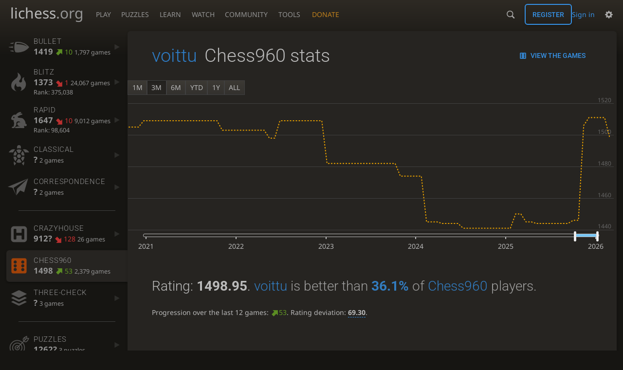

--- FILE ---
content_type: text/html; charset=utf-8
request_url: https://lichess.org/@/voittu/perf/chess960
body_size: 19179
content:
<!DOCTYPE html><html lang="en-GB" class="dark"><!-- Lichess is open source! See https://lichess.org/source --><head><meta charset="utf-8"><meta name="viewport" content="width=device-width,initial-scale=1,viewport-fit=cover"><meta http-equiv="Content-Security-Policy" content="default-src 'self' lichess1.org; connect-src 'self' blob: data: lichess1.org wss://socket0.lichess.org wss://socket3.lichess.org wss://socket1.lichess.org wss://socket4.lichess.org wss://socket2.lichess.org wss://socket5.lichess.org wss://cf-socket0.lichess.org wss://cf-socket1.lichess.org wss://cf-socket2.lichess.org https://explorer.lichess.ovh https://tablebase.lichess.ovh; style-src 'self' 'unsafe-inline' lichess1.org; frame-src 'self' lichess1.org www.youtube.com www.youtube-nocookie.com player.twitch.tv player.vimeo.com; worker-src 'self' lichess1.org blob:; img-src 'self' blob: data: *; media-src 'self' blob: lichess1.org; script-src 'nonce-8KcM1imMWJHiBdtO1meB5EMW' 'self' lichess1.org; font-src 'self' lichess1.org; base-uri 'none';"><meta name="theme-color" content="#2e2a24"><title>voittu - Chess960 stats • lichess.org</title><link data-css-key="lib.theme.all" href="https://lichess1.org/assets/css/lib.theme.all.33f07752.css" rel="stylesheet" /><link data-css-key="site" href="https://lichess1.org/assets/css/site.d8af17f8.css" rel="stylesheet" /><link data-css-key="user.perf.stat" href="https://lichess1.org/assets/css/user.perf.stat.727f82ad.css" rel="stylesheet" /><meta content="Free online chess server. Play chess in a clean interface. No registration, no ads, no plugin required. Play chess with the computer, friends or random opponents." name="description" /><link rel="mask-icon" href="https://lichess1.org/assets/logo/lichess.svg" color="black" /><link rel="icon" type="image/png" href="https://lichess1.org/assets/logo/lichess-favicon-512.png" sizes="512x512"><link rel="icon" type="image/png" href="https://lichess1.org/assets/logo/lichess-favicon-256.png" sizes="256x256"><link rel="icon" type="image/png" href="https://lichess1.org/assets/logo/lichess-favicon-192.png" sizes="192x192"><link rel="icon" type="image/png" href="https://lichess1.org/assets/logo/lichess-favicon-128.png" sizes="128x128"><link rel="icon" type="image/png" href="https://lichess1.org/assets/logo/lichess-favicon-64.png" sizes="64x64"><link id="favicon" rel="icon" type="image/png" href="https://lichess1.org/assets/logo/lichess-favicon-32.png" sizes="32x32"><meta content="noindex, nofollow" name="robots"><meta name="google" content="notranslate"><link href="/feed.atom" title="Lichess Updates Feed" type="application/atom+xml" rel="alternate" /><link rel="preload" href="https://lichess1.org/assets/hashed/lichess.c8e26203.woff2" as="font" type="font/woff2" crossorigin><link rel="preload" href="https://lichess1.org/assets/hashed/noto-sans-latin.086bfcad.woff2" as="font" type="font/woff2" crossorigin><link rel="preload" href="https://lichess1.org/assets/hashed/roboto-latin.20b535fa.woff2" as="font" type="font/woff2" crossorigin><link rel="preload" href="https://lichess1.org/assets/hashed/lichess-chess.02d5eb8f.woff2" as="font" type="font/woff2" crossorigin><link rel="preload" href="https://lichess1.org/assets/hashed/brown.d4a5fe34.png" as="image" fetchpriority="high"><link rel="manifest" href="/manifest.json"><script defer="defer" src="https://lichess1.org/assets/hashed/cash.min.6f838d25.js"></script><script type="module" src="https://lichess1.org/assets/compiled/manifest.195a33fb.js"></script><script type="module" src="https://lichess1.org/assets/compiled/i18n/site.en-GB.6c619b8421a5.js"></script><script type="module" src="https://lichess1.org/assets/compiled/i18n/timeago.en-GB.c5b087b5c613.js"></script><script type="module" src="https://lichess1.org/assets/compiled/i18n/preferences.en-GB.84538523c26b.js"></script><script type="module" src="https://lichess1.org/assets/compiled/site.WPWJP3BF.js"></script><script type="module" src="https://lichess1.org/assets/compiled/lib.5EM2DVXQ.js"></script><script type="module" src="https://lichess1.org/assets/compiled/lib.QHLIVNBW.js"></script><script type="module" src="https://lichess1.org/assets/compiled/lib.OTNRCS6G.js"></script><script type="module" src="https://lichess1.org/assets/compiled/lib.QRKOWQDC.js"></script><script type="module" src="https://lichess1.org/assets/compiled/lib.P2KHB2MX.js"></script><script type="module" src="https://lichess1.org/assets/compiled/lib.MQP4QIBA.js"></script><script type="module" src="https://lichess1.org/assets/compiled/lib.PECOLMC3.js"></script><script type="module" src="https://lichess1.org/assets/compiled/lib.XN2YPPXF.js"></script><script type="module" src="https://lichess1.org/assets/compiled/lib.QC55EFTH.js"></script><script type="module" src="https://lichess1.org/assets/compiled/lib.HA27ELFJ.js"></script><script type="module" src="https://lichess1.org/assets/compiled/lib.JT6X6EOF.js"></script><script type="module" src="https://lichess1.org/assets/compiled/lib.ZL444CCW.js"></script><script type="module" src="https://lichess1.org/assets/compiled/lib.L5FNFP4B.js"></script><script type="module" src="https://lichess1.org/assets/compiled/lib.JDGIJSRT.js"></script><script type="module" src="https://lichess1.org/assets/compiled/lib.BYYX25GJ.js"></script><script type="module" src="https://lichess1.org/assets/compiled/lib.O42V43KT.js"></script><script type="module" src="https://lichess1.org/assets/compiled/lib.BLAOD5O2.js"></script><script type="module" src="https://lichess1.org/assets/compiled/lib.K7BTCZAK.js"></script><script type="module" src="https://lichess1.org/assets/compiled/lib.K5BZ6UV3.js"></script><script type="module" src="https://lichess1.org/assets/compiled/lib.LE4HQ5U6.js"></script><script type="module" src="https://lichess1.org/assets/compiled/lib.UEJ6TMTB.js"></script><script type="module" src="https://lichess1.org/assets/compiled/lib.YZJ6O4YS.js"></script><script type="module" src="https://lichess1.org/assets/compiled/lib.XNXLGS2X.js"></script><script type="module" src="https://lichess1.org/assets/compiled/user.KE6RYRBO.js"></script><script type="module" src="https://lichess1.org/assets/compiled/chart.ratingHistory.ZSBJRVIF.js"></script><script type="module" src="https://lichess1.org/assets/compiled/lib.W6LDV47B.js"></script><script type="module" src="https://lichess1.org/assets/compiled/lib.FJY525W3.js"></script><script type="module" src="https://lichess1.org/assets/compiled/lib.HEA3GKJJ.js"></script><script type="module" src="https://lichess1.org/assets/compiled/lib.BUQQENOJ.js"></script><script type="module" src="https://lichess1.org/assets/compiled/lib.TJOOBM5S.js"></script>
<style>@font-face {font-family: 'lichess';font-display: block;src: url('https://lichess1.org/assets/hashed/lichess.c8e26203.woff2') format('woff2')}
</style><style>:root{---white-king:url(https://lichess1.org/assets/hashed/wK.bc7274dd.svg);---white-queen:url(https://lichess1.org/assets/hashed/wQ.79c9227e.svg);---white-rook:url(https://lichess1.org/assets/hashed/wR.e9e95adc.svg);---white-bishop:url(https://lichess1.org/assets/hashed/wB.b7d1a118.svg);---white-knight:url(https://lichess1.org/assets/hashed/wN.68b788d7.svg);---white-pawn:url(https://lichess1.org/assets/hashed/wP.0596b7ce.svg);---black-king:url(https://lichess1.org/assets/hashed/bK.c5f22c23.svg);---black-queen:url(https://lichess1.org/assets/hashed/bQ.5abdb5aa.svg);---black-rook:url(https://lichess1.org/assets/hashed/bR.c33a3d54.svg);---black-bishop:url(https://lichess1.org/assets/hashed/bB.77e9debf.svg);---black-knight:url(https://lichess1.org/assets/hashed/bN.d0665564.svg);---black-pawn:url(https://lichess1.org/assets/hashed/bP.09539f32.svg);}</style><link rel="preload" as="image" href="https://lichess1.org/assets/hashed/wK.bc7274dd.svg" /><link rel="preload" as="image" href="https://lichess1.org/assets/hashed/wQ.79c9227e.svg" /><link rel="preload" as="image" href="https://lichess1.org/assets/hashed/wR.e9e95adc.svg" /><link rel="preload" as="image" href="https://lichess1.org/assets/hashed/wB.b7d1a118.svg" /><link rel="preload" as="image" href="https://lichess1.org/assets/hashed/wN.68b788d7.svg" /><link rel="preload" as="image" href="https://lichess1.org/assets/hashed/wP.0596b7ce.svg" /><link rel="preload" as="image" href="https://lichess1.org/assets/hashed/bK.c5f22c23.svg" /><link rel="preload" as="image" href="https://lichess1.org/assets/hashed/bQ.5abdb5aa.svg" /><link rel="preload" as="image" href="https://lichess1.org/assets/hashed/bR.c33a3d54.svg" /><link rel="preload" as="image" href="https://lichess1.org/assets/hashed/bB.77e9debf.svg" /><link rel="preload" as="image" href="https://lichess1.org/assets/hashed/bN.d0665564.svg" /><link rel="preload" as="image" href="https://lichess1.org/assets/hashed/bP.09539f32.svg" /></head><body class="dark coords-in simple-board" data-sound-set="standard" data-socket-domains="socket0.lichess.org,socket3.lichess.org,socket1.lichess.org,socket4.lichess.org,socket2.lichess.org,socket5.lichess.org" data-asset-url="https://lichess1.org" data-asset-version="VfkihB" data-nonce="8KcM1imMWJHiBdtO1meB5EMW" data-theme="dark" data-board="brown" data-piece-set="cburnett" data-board3d="Woodi" data-piece-set3d="Basic" data-i18n-catalog="https://lichess1.org/assets/compiled/i18n/en-GB.169e531d1c5b.js" style="---board-opacity:100;---board-brightness:100;---board-hue:0;"><form id="blind-mode" action="/run/toggle-blind-mode" method="POST"><input type="hidden" name="enable" value="1"><input type="hidden" name="redirect" value="/@/voittu/perf/chess960"><button type="submit">Accessibility - Enable blind mode </button>&nbsp;-&nbsp;<a href="https://lichess.org/page/blind-mode-tutorial">Blind mode tutorial</a></form><header id="top"><div class="site-title-nav">
<input type="checkbox" id="tn-tg" class="topnav-toggle fullscreen-toggle" autocomplete="off" aria-label="Navigation">
<label for="tn-tg" class="fullscreen-mask"></label>
<label for="tn-tg" class="hbg"><span class="hbg__in"></span></label><a class="site-title" href="/"><div class="site-icon" data-icon=""></div><div class="site-name">lichess<span>.org</span></div></a><nav id="topnav" class="hover"><section><a href="/"><span class="play">Play</span><span class="home">lichess.org</span></a><div role="group"><a href="/?any#hook">Create lobby game</a><a href="/tournament">Arena tournaments</a><a href="/swiss">Swiss tournaments</a><a href="/simul">Simultaneous exhibitions</a><a class="community-patron mobile-only" href="/patron">Donate</a></div></section><section><a href="/training">Puzzles</a><div role="group"><a href="/training">Puzzles</a><a href="/training/themes">Puzzle Themes</a><a href="/training/dashboard/30">Puzzle Dashboard</a><a href="/streak">Puzzle Streak</a><a href="/storm">Puzzle Storm</a><a href="/racer">Puzzle Racer</a></div></section><section><a href="/learn">Learn</a><div role="group"><a href="/learn">Chess basics</a><a href="/practice">Practice</a><a href="/training/coordinate">Coordinates</a><a href="/study">Study</a><a href="/coach">Coaches</a></div></section><section><a href="/broadcast">Watch</a><div role="group"><a href="/broadcast">Broadcasts</a><a href="/tv">Lichess TV</a><a href="/games">Current games</a><a href="/streamer">Streamers</a><a href="/video">Video library</a></div></section><section><a href="/player">Community</a><div role="group"><a href="/player">Players</a><a href="/team">Teams</a><a href="/forum">Forum</a><a href="/blog/community">Blog</a></div></section><section><a href="/analysis">Tools</a><div role="group"><a href="/analysis">Analysis board</a><a href="/opening">Openings</a><a href="/editor">Board editor</a><a href="/paste">Import game</a><a href="/games/search">Advanced search</a></div></section></nav><a class="site-title-nav__donate" href="/patron">Donate</a></div><div class="site-buttons"><div id="warn-no-autoplay"><a data-icon="" target="_blank" href="/faq#autoplay"></a></div><div id="clinput"><a class="link" data-icon=""></a><input spellcheck="false" autocomplete="false" aria-label="Search" placeholder="Search" enterkeyhint="search" /></div><div class="signin-or-signup"><a href="/login?referrer=/@/voittu/perf/chess960" class="signin">Sign in</a><a href="/signup" class="button signup">Register</a></div><div class="dasher"><button class="toggle anon link" title="Preferences" aria-label="Preferences" data-icon=""></button><div id="dasher_app" class="dropdown"></div></div></div></header><div id="main-wrap" class="is2d"><main class="page-menu"><aside class="page-menu__menu"><div class="side sub-ratings"><a data-icon="" title="Very fast games: less than 3 minutes" href="/@/voittu/perf/bullet"><span><h3>Bullet</h3><rating><strong>1419</strong> <good class="rp">10</good> <span>1,797 games</span></rating></span><i data-icon=""></i></a><a data-icon="" title="Fast games: 3 to 8 minutes" href="/@/voittu/perf/blitz"><span><h3>Blitz</h3><rating><strong>1373</strong> <bad class="rp">1</bad> <span>24,067 games</span></rating><span class="rank" title="Rank is updated every 15 minutes">Rank: 375,038</span></span><i data-icon=""></i></a><a data-icon="" title="Rapid games: 8 to 25 minutes" href="/@/voittu/perf/rapid"><span><h3>Rapid</h3><rating><strong>1647</strong> <bad class="rp">10</bad> <span>9,012 games</span></rating><span class="rank" title="Rank is updated every 15 minutes">Rank: 98,604</span></span><i data-icon=""></i></a><a data-icon="" title="Classical games: 25 minutes and more" href="/@/voittu/perf/classical"><span><h3>Classical</h3><rating><strong>?</strong>  <span>2 games</span></rating></span><i data-icon=""></i></a><a data-icon="" title="Correspondence games: one or several days per move" href="/@/voittu/perf/correspondence"><span><h3>Correspondence</h3><rating><strong>?</strong>  <span>2 games</span></rating></span><i data-icon=""></i></a><hr /><a data-icon="" title="Captured pieces can be dropped back on the board instead of moving a piece." href="/@/voittu/perf/crazyhouse"><span><h3>Crazyhouse</h3><rating><strong>912?</strong> <bad class="rp">128</bad> <span>26 games</span></rating></span><i data-icon=""></i></a><a data-icon="" title="The starting position of the home rank pieces is randomised." class="active" href="/@/voittu/perf/chess960"><span><h3>Chess960</h3><rating><strong>1498</strong> <good class="rp">53</good> <span>2,379 games</span></rating></span><i data-icon=""></i></a><a data-icon="" title="Check your opponent 3 times to win the game." href="/@/voittu/perf/threeCheck"><span><h3>Three-Check</h3><rating><strong>?</strong>  <span>3 games</span></rating></span><i data-icon=""></i></a><hr /><a data-icon="" title="Chess tactics trainer" href="/training/dashboard/30?u=voittu"><span><h3>Puzzles</h3><rating><strong>1262?</strong>  <span>3 puzzles</span></rating></span><i data-icon=""></i></a><a data-icon="" class="empty" href="/storm/dashboard/voittu"><span><h3>Puzzle Storm</h3><rating><strong>0</strong></rating></span><i data-icon=""></i></a><a data-icon="" class="empty" href="/racer"><span><h3>Puzzle Racer</h3><rating><strong>0</strong></rating></span><i data-icon=""></i></a><a data-icon="" class="empty" href="/streak"><span><h3>Puzzle Streak</h3><rating><strong>0</strong></rating></span><i data-icon=""></i></a></div></aside><div class="page-menu__content box perf-stat chess960"><div class="box__top"><div class="box__top__title"><h1><a href="/@/voittu">voittu</a><span>Chess960 stats</span></h1></div><div class="box__top__actions"><a class="button button-empty text" data-icon="" href="/@/voittu/search?perf=11">View the games</a></div></div><div class="rating-history-container"><div class="rating-history-container"><div class="time-selector-buttons"></div><div class="spinner"><svg viewBox="-2 -2 54 54"><g mask="url(#mask)" fill="none"><path id="a" stroke-width="3.779" d="m21.78 12.64c-1.284 8.436 8.943 12.7 14.54 17.61 3 2.632 4.412 4.442 5.684 7.93"/><path id="b" stroke-width="4.157" d="m43.19 36.32c2.817-1.203 6.659-5.482 5.441-7.623-2.251-3.957-8.883-14.69-11.89-19.73-0.4217-0.7079-0.2431-1.835 0.5931-3.3 1.358-2.38 1.956-5.628 1.956-5.628"/><path id="c" stroke-width="4.535" d="m37.45 2.178s-3.946 0.6463-6.237 2.234c-0.5998 0.4156-2.696 0.7984-3.896 0.6388-17.64-2.345-29.61 14.08-25.23 27.34 4.377 13.26 22.54 25.36 39.74 8.666"/></g></svg></div><div class="chart-container"><canvas class="rating-history"></canvas></div><div id="time-range-slider"></div></div></div><div class="box__pad perf-stat__content"><section class="glicko"><h2>Rating: <strong>1498.95</strong>. <span class="details"><a href="/@/voittu">voittu</a> is better than <a href="/stat/rating/distribution/chess960?username=voittu"><strong>36.1%</strong></a> of <a href="/player/top/chess960">Chess960</a> players.</span></h2><p>Progression over the last 12 games: <span class="progress"><green data-icon="">53</green></span>. Rating deviation: <strong title="Lower value means the rating is more stable. Above 110, the rating is considered provisional. To be included in the rankings, this value should be below 75 (standard chess) or 65 (variants).">69.30</strong>.</p></section><section class="counter split"><div><table><tbody><tr><th>Total games</th><td>2,378</td><td></td></tr><tr class="full"><th>Rated games</th><td>2,377</td><td>100%</td></tr><tr class="full"><th>Tournament games</th><td>2,378</td><td>100%</td></tr><tr class="full"><th>Berserked games</th><td>0</td><td>0%</td></tr><tr class="full"><th>Time spent playing</th><td colspan="2">9 days, 3 hours</td></tr></tbody></table></div><div><table><tbody><tr><th>Average opponent</th><td>1783.38</td><td></td></tr><tr class="full"><th>Victories</th><td><green>378</green></td><td><green>16%</green></td></tr><tr class="full"><th>Draws</th><td>57</td><td>2%</td></tr><tr class="full"><th>Defeats</th><td><red>1,943</red></td><td><red>82%</red></td></tr><tr class="full"><th>Disconnections</th><td>3</td><td>0%</td></tr></tbody></table></div></section><section class="highlow split"><div><h2>Highest rating: <strong><green title="Better than 39.3% of Chess960 players">1532</green></strong></h2><a class="glpt" href="/SzvFL04k?pov=voittu"><time class="timeago abs" datetime="2025-06-21T10:37:16.098Z">21 Jun 2025, 10:37</time></a></div><div><h2>Lowest rating: <strong><red title="Better than 1.9% of Chess960 players">1001</red></strong></h2><a class="glpt" href="/sHTwDUDk?pov=voittu"><time class="timeago abs" datetime="2021-02-16T17:33:40.964Z">16 Feb 2021, 17:33</time></a></div></section><section class="resultStreak split"><div><h2>Winning streak</h2><div class="streak"><h3>Longest streak: <green><strong>4</strong> games</green></h3>from <a class="glpt" href="/hlUo9BIs?pov=voittu"><time class="timeago abs" datetime="2025-07-11T15:43:18.558Z">11 Jul 2025, 15:43</time></a> to <a class="glpt" href="/0nomhapS?pov=voittu"><time class="timeago abs" datetime="2025-07-19T13:29:46.358Z">19 Jul 2025, 13:29</time></a></div><div class="streak"><h3>Current streak: -</h3>&nbsp;</div></div><div><h2>Losing streak</h2><div class="streak"><h3>Longest streak: <red><strong>31</strong> games</red></h3>from <a class="glpt" href="/L0vPYRz1?pov=voittu"><time class="timeago abs" datetime="2022-01-15T16:52:47.863Z">15 Jan 2022, 16:52</time></a> to <a class="glpt" href="/mm5k8kNd?pov=voittu"><time class="timeago abs" datetime="2022-01-21T14:46:21.074Z">21 Jan 2022, 14:46</time></a></div><div class="streak"><h3>Current streak: <red><strong>3</strong> games</red></h3>from <a class="glpt" href="/nhtS2g3O?pov=voittu"><time class="timeago abs" datetime="2026-01-13T17:23:27.15Z">13 Jan 2026, 17:23</time></a> to <a class="glpt" href="/JOdJlcf2?pov=voittu"><time class="timeago abs" datetime="2026-01-13T17:43:49.442Z">13 Jan 2026, 17:43</time></a></div></div></section><section class="result split"><div><table><thead><tr><th colspan="2"><h2>Best rated victories</h2></th></tr></thead><tbody><tr><td><a class="user-link ulpt" href="/@/monalize"><span class="utitle" title="International Master">IM</span>&nbsp;monalize</a> (2023)</td><td><a class="glpt" href="/VnCAq6Tt?pov=voittu"><time class="timeago abs" datetime="2025-01-09T16:35:21.901Z">9 Jan 2025, 16:35</time></a></td></tr><tr><td><a class="user-link ulpt" href="/@/DAV-5000">DAV-5000<img class="uflair" src="https://lichess1.org/assets/______4/flair/img/food-drink.red-apple.webp" /></a> (2008)</td><td><a class="glpt" href="/8v74FCFi?pov=voittu"><time class="timeago abs" datetime="2022-09-12T13:52:24.318Z">12 Sept 2022, 13:52</time></a></td></tr><tr><td><a class="user-link ulpt" href="/@/maksim20012001">maksim20012001</a> (1960)</td><td><a class="glpt" href="/d9tiRimQ?pov=voittu"><time class="timeago abs" datetime="2024-03-02T19:19:27.129Z">2 Mar 2024, 19:19</time></a></td></tr><tr><td><a class="user-link ulpt" href="/@/marc100">marc100</a> (1948)</td><td><a class="glpt" href="/O3JZoYYK?pov=voittu"><time class="timeago abs" datetime="2022-10-30T16:12:36.674Z">30 Oct 2022, 16:12</time></a></td></tr><tr><td><a class="user-link ulpt" href="/@/JuhaHeino">JuhaHeino</a> (1945)</td><td><a class="glpt" href="/0kLmAMF8?pov=voittu"><time class="timeago abs" datetime="2024-01-28T15:54:19.031Z">28 Jan 2024, 15:54</time></a></td></tr></tbody></table></div></section><section class="playStreak"><h2><span title="Less than one hour between games">Games played in a row</span></h2><div class="split"><div><div class="streak"><h3>Longest streak: <strong>29</strong> games</h3>from <a class="glpt" href="/TXbcHsWx?pov=voittu"><time class="timeago abs" datetime="2022-11-15T15:34:16.563Z">15 Nov 2022, 15:34</time></a> to <a class="glpt" href="/pCcoaZph?pov=voittu"><time class="timeago abs" datetime="2022-11-15T20:16:44.653Z">15 Nov 2022, 20:16</time></a></div></div><div><div class="streak"><h3>Current streak: -</h3>&nbsp;</div></div></div></section><section class="playStreak"><h2><span title="Less than one hour between games">Max time spent playing</span></h2><div class="split"><div><div class="streak"><h3>Longest streak: 2 hours, 47 minutes</h3>from <a class="glpt" href="/TXbcHsWx?pov=voittu"><time class="timeago abs" datetime="2022-11-15T15:34:16.563Z">15 Nov 2022, 15:34</time></a> to <a class="glpt" href="/pCcoaZph?pov=voittu"><time class="timeago abs" datetime="2022-11-15T20:16:44.653Z">15 Nov 2022, 20:16</time></a></div></div><div><div class="streak"><h3>Current streak: 0 minutes</h3>&nbsp;</div></div></div></section></div></div></main></div><a id="network-status" class="link text" data-icon=""></a><svg width="0" height="0"><mask id="mask"><path fill="#fff" stroke="#fff" stroke-linejoin="round" d="M38.956.5c-3.53.418-6.452.902-9.286 2.984C5.534 1.786-.692 18.533.68 29.364 3.493 50.214 31.918 55.785 41.329 41.7c-7.444 7.696-19.276 8.752-28.323 3.084C3.959 39.116-.506 27.392 4.683 17.567 9.873 7.742 18.996 4.535 29.03 6.405c2.43-1.418 5.225-3.22 7.655-3.187l-1.694 4.86 12.752 21.37c-.439 5.654-5.459 6.112-5.459 6.112-.574-1.47-1.634-2.942-4.842-6.036-3.207-3.094-17.465-10.177-15.788-16.207-2.001 6.967 10.311 14.152 14.04 17.663 3.73 3.51 5.426 6.04 5.795 6.756 0 0 9.392-2.504 7.838-8.927L37.4 7.171z"/></mask></svg><script nonce="8KcM1imMWJHiBdtO1meB5EMW">(function(){window.site||(window.site={}),window.site.load||(window.site.load=new Promise(function(i){document.addEventListener("DOMContentLoaded",function(){i()})}));
})()</script><script nonce="8KcM1imMWJHiBdtO1meB5EMW">site.load.then(()=>{site.asset.loadEsm('chart.ratingHistory',{init:{data:[{"name":"UltraBullet","points":[]},{"name":"Bullet","points":[[2020,2,19,1396],[2020,5,6,1344],[2020,5,20,1302],[2020,5,21,1340],[2020,7,7,1341],[2020,7,25,1277],[2020,8,1,1318],[2020,8,7,1298],[2020,8,8,1278],[2020,8,13,1263],[2020,8,14,1252],[2020,8,16,1263],[2020,8,20,1244],[2020,8,27,1229],[2020,9,14,1242],[2020,9,20,1264],[2020,9,28,1253],[2020,9,29,1246],[2020,9,30,1248],[2020,10,1,1264],[2020,10,2,1270],[2020,10,3,1254],[2020,10,4,1252],[2020,10,5,1259],[2020,10,9,1252],[2020,10,11,1275],[2020,10,17,1306],[2020,10,22,1300],[2020,11,2,1305],[2020,11,7,1308],[2020,11,15,1280],[2020,11,16,1305],[2020,11,24,1297],[2020,11,27,1289],[2021,0,12,1290],[2021,0,14,1283],[2021,1,9,1283],[2021,1,11,1288],[2021,2,9,1257],[2021,2,23,1265],[2021,3,6,1263],[2021,3,12,1256],[2021,3,18,1265],[2021,3,26,1256],[2021,4,4,1251],[2021,5,1,1275],[2021,5,8,1283],[2021,5,9,1293],[2021,5,11,1300],[2021,5,12,1293],[2021,5,21,1277],[2021,5,24,1268],[2021,8,11,1285],[2021,8,27,1286],[2021,10,17,1256],[2021,11,15,1252],[2021,11,22,1237],[2021,11,29,1206],[2022,0,12,1275],[2022,0,19,1282],[2022,0,26,1328],[2022,1,2,1322],[2022,1,16,1336],[2022,1,23,1330],[2022,2,2,1334],[2022,2,7,1347],[2022,2,14,1354],[2022,2,19,1354],[2022,2,21,1352],[2022,3,2,1372],[2022,3,4,1380],[2022,3,11,1368],[2022,3,16,1393],[2022,3,18,1372],[2022,3,25,1359],[2022,3,30,1332],[2022,4,2,1324],[2022,4,9,1327],[2022,4,14,1348],[2022,4,16,1315],[2022,4,23,1313],[2022,4,28,1320],[2022,4,30,1285],[2022,5,15,1307],[2022,5,22,1341],[2022,5,25,1323],[2022,6,13,1340],[2022,6,20,1354],[2022,8,3,1366],[2022,8,17,1371],[2022,9,1,1376],[2022,9,15,1381],[2022,9,29,1426],[2022,10,12,1449],[2022,10,26,1415],[2022,11,24,1401],[2023,0,7,1392],[2023,2,4,1364],[2023,2,18,1392],[2023,3,22,1392],[2023,4,13,1450],[2023,4,27,1419],[2023,5,10,1416],[2023,5,24,1426],[2023,6,4,1415],[2023,6,8,1405],[2023,6,22,1435],[2023,7,5,1446],[2023,7,19,1504],[2023,8,2,1469],[2023,8,5,1464],[2023,8,16,1487],[2023,8,30,1484],[2023,9,14,1470],[2023,9,28,1452],[2023,10,1,1439],[2023,10,2,1433],[2023,10,11,1459],[2023,10,25,1462],[2023,11,9,1450],[2023,11,23,1427],[2024,0,2,1421],[2024,0,6,1435],[2024,0,15,1442],[2024,0,25,1434],[2024,1,3,1443],[2024,1,5,1452],[2024,1,7,1444],[2024,2,11,1455],[2024,5,8,1456],[2024,5,13,1471],[2024,5,14,1458],[2024,5,18,1443],[2024,5,22,1403],[2024,7,3,1384],[2024,7,31,1364],[2024,8,28,1387],[2024,9,3,1376],[2024,9,12,1411],[2024,10,9,1416],[2024,10,23,1410],[2024,10,27,1404],[2024,11,7,1437],[2024,11,8,1424],[2024,11,21,1425],[2025,0,4,1474],[2025,0,18,1476],[2025,1,15,1469],[2025,2,1,1513],[2025,2,15,1518],[2025,2,29,1547],[2025,3,12,1543],[2025,3,26,1492],[2025,4,10,1489],[2025,4,24,1500],[2025,5,6,1500],[2025,5,7,1505],[2025,5,21,1479],[2025,6,13,1470],[2025,6,21,1460],[2025,7,2,1485],[2025,7,16,1476],[2025,7,30,1416],[2025,7,31,1408],[2025,8,13,1417],[2025,8,27,1423],[2025,9,11,1411],[2025,9,25,1403],[2025,10,8,1405],[2025,10,22,1404],[2025,11,20,1403],[2026,0,3,1419]]},{"name":"Blitz","points":[[2020,2,18,1803],[2020,2,19,1545],[2020,2,20,1629],[2020,2,21,1458],[2020,2,22,1460],[2020,2,23,1495],[2020,2,24,1547],[2020,2,25,1571],[2020,2,26,1603],[2020,2,27,1625],[2020,2,28,1648],[2020,2,29,1597],[2020,2,30,1527],[2020,2,31,1508],[2020,3,1,1524],[2020,3,2,1450],[2020,3,3,1425],[2020,3,4,1450],[2020,3,5,1435],[2020,3,6,1476],[2020,3,7,1517],[2020,3,8,1549],[2020,3,9,1541],[2020,3,10,1539],[2020,3,11,1552],[2020,3,12,1552],[2020,3,13,1518],[2020,3,14,1545],[2020,3,15,1590],[2020,3,16,1573],[2020,3,17,1552],[2020,3,18,1578],[2020,3,19,1522],[2020,3,20,1583],[2020,3,21,1567],[2020,3,22,1532],[2020,3,23,1578],[2020,3,24,1552],[2020,3,25,1561],[2020,3,26,1545],[2020,3,27,1541],[2020,3,28,1526],[2020,3,29,1551],[2020,3,30,1535],[2020,4,1,1535],[2020,4,2,1558],[2020,4,3,1588],[2020,4,4,1598],[2020,4,5,1588],[2020,4,6,1596],[2020,4,7,1603],[2020,4,8,1627],[2020,4,9,1586],[2020,4,10,1584],[2020,4,11,1568],[2020,4,12,1572],[2020,4,13,1564],[2020,4,14,1567],[2020,4,15,1522],[2020,4,16,1539],[2020,4,17,1550],[2020,4,18,1553],[2020,4,19,1554],[2020,4,20,1560],[2020,4,21,1528],[2020,4,22,1566],[2020,4,23,1556],[2020,4,24,1527],[2020,4,25,1529],[2020,4,26,1523],[2020,4,27,1533],[2020,4,28,1513],[2020,4,29,1543],[2020,4,30,1568],[2020,4,31,1524],[2020,5,1,1515],[2020,5,2,1555],[2020,5,3,1549],[2020,5,4,1537],[2020,5,5,1545],[2020,5,6,1537],[2020,5,7,1544],[2020,5,8,1556],[2020,5,9,1602],[2020,5,10,1602],[2020,5,11,1568],[2020,5,12,1598],[2020,5,13,1596],[2020,5,14,1561],[2020,5,15,1586],[2020,5,16,1616],[2020,5,17,1615],[2020,5,18,1604],[2020,5,19,1579],[2020,5,20,1551],[2020,5,21,1526],[2020,5,22,1541],[2020,5,23,1600],[2020,5,24,1597],[2020,5,25,1583],[2020,5,26,1576],[2020,5,27,1563],[2020,5,28,1570],[2020,5,29,1562],[2020,5,30,1570],[2020,6,1,1528],[2020,6,2,1548],[2020,6,3,1556],[2020,6,4,1594],[2020,6,5,1544],[2020,6,6,1534],[2020,6,7,1535],[2020,6,8,1549],[2020,6,9,1588],[2020,6,11,1589],[2020,6,12,1584],[2020,6,13,1531],[2020,6,14,1550],[2020,6,15,1555],[2020,6,16,1589],[2020,6,17,1597],[2020,6,18,1598],[2020,6,19,1614],[2020,6,20,1620],[2020,6,21,1613],[2020,6,22,1618],[2020,6,23,1615],[2020,6,24,1599],[2020,6,25,1567],[2020,6,26,1560],[2020,6,27,1572],[2020,6,28,1584],[2020,6,29,1574],[2020,6,30,1615],[2020,6,31,1604],[2020,7,1,1607],[2020,7,2,1584],[2020,7,3,1574],[2020,7,4,1599],[2020,7,5,1596],[2020,7,6,1611],[2020,7,7,1614],[2020,7,8,1602],[2020,7,9,1575],[2020,7,10,1590],[2020,7,11,1600],[2020,7,12,1621],[2020,7,13,1604],[2020,7,14,1591],[2020,7,15,1618],[2020,7,16,1589],[2020,7,17,1579],[2020,7,18,1589],[2020,7,19,1588],[2020,7,20,1597],[2020,7,21,1609],[2020,7,22,1618],[2020,7,23,1613],[2020,7,24,1624],[2020,7,25,1638],[2020,7,26,1609],[2020,7,27,1631],[2020,7,28,1634],[2020,7,29,1597],[2020,7,30,1589],[2020,7,31,1612],[2020,8,1,1614],[2020,8,2,1595],[2020,8,3,1587],[2020,8,4,1602],[2020,8,5,1625],[2020,8,6,1640],[2020,8,7,1627],[2020,8,8,1603],[2020,8,9,1583],[2020,8,10,1558],[2020,8,11,1587],[2020,8,12,1601],[2020,8,13,1610],[2020,8,14,1613],[2020,8,15,1597],[2020,8,16,1597],[2020,8,17,1582],[2020,8,18,1605],[2020,8,19,1624],[2020,8,20,1602],[2020,8,21,1605],[2020,8,22,1613],[2020,8,23,1576],[2020,8,24,1554],[2020,8,25,1563],[2020,8,26,1573],[2020,8,27,1545],[2020,8,28,1567],[2020,8,29,1566],[2020,8,30,1562],[2020,9,1,1582],[2020,9,2,1568],[2020,9,3,1580],[2020,9,4,1594],[2020,9,5,1581],[2020,9,6,1577],[2020,9,7,1569],[2020,9,8,1578],[2020,9,9,1572],[2020,9,10,1601],[2020,9,11,1641],[2020,9,12,1627],[2020,9,13,1627],[2020,9,14,1627],[2020,9,15,1652],[2020,9,16,1678],[2020,9,17,1659],[2020,9,18,1587],[2020,9,19,1606],[2020,9,20,1593],[2020,9,21,1600],[2020,9,26,1604],[2020,9,28,1621],[2020,9,29,1622],[2020,9,30,1616],[2020,9,31,1614],[2020,10,1,1575],[2020,10,2,1614],[2020,10,3,1606],[2020,10,4,1615],[2020,10,5,1608],[2020,10,6,1616],[2020,10,7,1635],[2020,10,8,1619],[2020,10,9,1595],[2020,10,10,1577],[2020,10,11,1543],[2020,10,12,1538],[2020,10,13,1580],[2020,10,14,1528],[2020,10,15,1556],[2020,10,16,1557],[2020,10,17,1568],[2020,10,18,1561],[2020,10,19,1533],[2020,10,20,1569],[2020,10,21,1569],[2020,10,22,1578],[2020,10,23,1612],[2020,10,24,1607],[2020,10,25,1614],[2020,10,27,1615],[2020,10,28,1638],[2020,10,29,1644],[2020,10,30,1654],[2020,11,1,1641],[2020,11,2,1631],[2020,11,3,1606],[2020,11,4,1592],[2020,11,5,1570],[2020,11,6,1570],[2020,11,7,1562],[2020,11,8,1575],[2020,11,9,1565],[2020,11,10,1587],[2020,11,11,1580],[2020,11,12,1629],[2020,11,13,1609],[2020,11,14,1610],[2020,11,15,1603],[2020,11,16,1621],[2020,11,17,1592],[2020,11,18,1588],[2020,11,19,1584],[2020,11,20,1603],[2020,11,21,1561],[2020,11,22,1561],[2020,11,23,1569],[2020,11,24,1593],[2020,11,25,1557],[2020,11,26,1569],[2020,11,27,1567],[2020,11,28,1562],[2020,11,29,1568],[2020,11,30,1589],[2020,11,31,1592],[2021,0,1,1610],[2021,0,2,1582],[2021,0,3,1592],[2021,0,4,1608],[2021,0,5,1598],[2021,0,6,1623],[2021,0,7,1646],[2021,0,8,1674],[2021,0,9,1665],[2021,0,10,1651],[2021,0,11,1665],[2021,0,12,1665],[2021,0,13,1685],[2021,0,14,1693],[2021,0,15,1667],[2021,0,16,1672],[2021,0,17,1660],[2021,0,18,1687],[2021,0,19,1662],[2021,0,20,1704],[2021,0,21,1698],[2021,0,22,1686],[2021,0,23,1671],[2021,0,24,1653],[2021,0,25,1672],[2021,0,26,1656],[2021,0,27,1635],[2021,0,28,1641],[2021,0,29,1644],[2021,0,30,1644],[2021,0,31,1635],[2021,1,1,1652],[2021,1,2,1658],[2021,1,3,1656],[2021,1,4,1647],[2021,1,5,1622],[2021,1,6,1641],[2021,1,7,1637],[2021,1,8,1622],[2021,1,9,1630],[2021,1,10,1636],[2021,1,11,1611],[2021,1,12,1619],[2021,1,13,1627],[2021,1,14,1634],[2021,1,15,1594],[2021,1,16,1623],[2021,1,17,1629],[2021,1,18,1625],[2021,1,19,1601],[2021,1,20,1617],[2021,1,21,1607],[2021,1,22,1629],[2021,1,23,1632],[2021,1,24,1631],[2021,1,25,1627],[2021,1,26,1620],[2021,1,27,1643],[2021,1,28,1637],[2021,2,1,1661],[2021,2,2,1651],[2021,2,3,1647],[2021,2,4,1661],[2021,2,5,1649],[2021,2,6,1663],[2021,2,7,1665],[2021,2,8,1647],[2021,2,9,1635],[2021,2,10,1586],[2021,2,11,1573],[2021,2,12,1548],[2021,2,13,1525],[2021,2,14,1541],[2021,2,15,1590],[2021,2,16,1568],[2021,2,17,1562],[2021,2,18,1552],[2021,2,19,1566],[2021,2,20,1537],[2021,2,21,1560],[2021,2,22,1544],[2021,2,23,1579],[2021,2,24,1578],[2021,2,25,1584],[2021,2,26,1571],[2021,2,27,1560],[2021,2,28,1544],[2021,2,29,1545],[2021,2,30,1572],[2021,2,31,1557],[2021,3,1,1576],[2021,3,2,1570],[2021,3,3,1582],[2021,3,4,1622],[2021,3,5,1590],[2021,3,6,1597],[2021,3,7,1590],[2021,3,8,1579],[2021,3,9,1555],[2021,3,10,1582],[2021,3,11,1597],[2021,3,12,1608],[2021,3,13,1588],[2021,3,14,1598],[2021,3,15,1595],[2021,3,16,1598],[2021,3,17,1631],[2021,3,18,1626],[2021,3,19,1622],[2021,3,20,1628],[2021,3,21,1629],[2021,3,22,1630],[2021,3,23,1644],[2021,3,24,1635],[2021,3,25,1659],[2021,3,26,1645],[2021,3,27,1652],[2021,3,28,1647],[2021,3,29,1642],[2021,3,30,1671],[2021,4,1,1623],[2021,4,2,1623],[2021,4,3,1570],[2021,4,4,1587],[2021,4,5,1561],[2021,4,6,1579],[2021,4,7,1561],[2021,4,8,1586],[2021,4,9,1594],[2021,4,10,1609],[2021,4,11,1619],[2021,4,12,1597],[2021,4,13,1601],[2021,4,14,1612],[2021,4,15,1648],[2021,4,16,1649],[2021,4,17,1611],[2021,4,18,1605],[2021,4,20,1606],[2021,4,21,1641],[2021,4,22,1608],[2021,4,23,1620],[2021,4,24,1638],[2021,4,25,1655],[2021,4,26,1651],[2021,4,27,1650],[2021,4,28,1655],[2021,4,29,1629],[2021,4,30,1608],[2021,4,31,1624],[2021,5,1,1622],[2021,5,2,1599],[2021,5,3,1601],[2021,5,4,1601],[2021,5,5,1605],[2021,5,6,1634],[2021,5,7,1629],[2021,5,8,1633],[2021,5,9,1626],[2021,5,10,1615],[2021,5,11,1617],[2021,5,12,1622],[2021,5,13,1598],[2021,5,14,1621],[2021,5,15,1624],[2021,5,16,1591],[2021,5,17,1579],[2021,5,18,1609],[2021,5,19,1598],[2021,5,20,1608],[2021,5,21,1606],[2021,5,22,1629],[2021,5,23,1577],[2021,5,24,1575],[2021,5,25,1605],[2021,5,26,1593],[2021,5,27,1615],[2021,5,28,1613],[2021,5,29,1605],[2021,5,30,1582],[2021,6,1,1577],[2021,6,2,1558],[2021,6,3,1541],[2021,6,4,1544],[2021,6,5,1511],[2021,6,6,1544],[2021,6,7,1590],[2021,6,8,1607],[2021,6,9,1611],[2021,6,10,1601],[2021,6,11,1607],[2021,6,12,1589],[2021,6,13,1577],[2021,6,14,1601],[2021,6,15,1604],[2021,6,16,1621],[2021,6,17,1650],[2021,6,18,1651],[2021,6,19,1693],[2021,6,20,1698],[2021,6,21,1712],[2021,6,22,1708],[2021,6,23,1682],[2021,6,24,1639],[2021,6,25,1619],[2021,6,26,1607],[2021,6,27,1604],[2021,6,28,1611],[2021,6,29,1572],[2021,6,30,1588],[2021,6,31,1570],[2021,7,1,1569],[2021,7,2,1578],[2021,7,3,1573],[2021,7,4,1533],[2021,7,5,1564],[2021,7,6,1576],[2021,7,7,1610],[2021,7,8,1603],[2021,7,9,1598],[2021,7,11,1584],[2021,7,12,1606],[2021,7,13,1616],[2021,7,14,1616],[2021,7,15,1608],[2021,7,16,1590],[2021,7,17,1570],[2021,7,18,1581],[2021,7,19,1611],[2021,7,20,1603],[2021,7,21,1602],[2021,7,22,1621],[2021,7,23,1606],[2021,7,24,1600],[2021,7,25,1652],[2021,7,26,1665],[2021,7,27,1681],[2021,7,28,1659],[2021,7,29,1666],[2021,7,30,1644],[2021,7,31,1627],[2021,8,1,1622],[2021,8,2,1612],[2021,8,3,1595],[2021,8,4,1604],[2021,8,5,1584],[2021,8,6,1547],[2021,8,7,1546],[2021,8,8,1541],[2021,8,9,1580],[2021,8,10,1585],[2021,8,11,1591],[2021,8,12,1557],[2021,8,13,1591],[2021,8,14,1591],[2021,8,15,1567],[2021,8,16,1560],[2021,8,21,1554],[2021,8,22,1546],[2021,8,23,1558],[2021,8,24,1569],[2021,8,25,1561],[2021,8,26,1623],[2021,8,27,1607],[2021,8,28,1601],[2021,8,29,1621],[2021,8,30,1607],[2021,9,1,1624],[2021,9,2,1646],[2021,9,3,1636],[2021,9,4,1626],[2021,9,5,1653],[2021,9,6,1654],[2021,9,7,1648],[2021,9,12,1654],[2021,9,13,1680],[2021,9,14,1690],[2021,9,15,1695],[2021,9,16,1673],[2021,9,17,1659],[2021,9,18,1604],[2021,9,19,1611],[2021,9,20,1576],[2021,9,21,1596],[2021,9,22,1613],[2021,9,23,1581],[2021,9,24,1559],[2021,9,25,1604],[2021,9,26,1604],[2021,9,27,1621],[2021,9,28,1623],[2021,9,29,1617],[2021,9,31,1637],[2021,10,1,1606],[2021,10,2,1586],[2021,10,3,1571],[2021,10,4,1571],[2021,10,5,1543],[2021,10,6,1532],[2021,10,7,1550],[2021,10,8,1568],[2021,10,9,1573],[2021,10,10,1588],[2021,10,11,1573],[2021,10,12,1621],[2021,10,13,1627],[2021,10,14,1637],[2021,10,15,1638],[2021,10,16,1645],[2021,10,17,1647],[2021,10,18,1654],[2021,10,19,1638],[2021,10,20,1663],[2021,10,21,1639],[2021,10,22,1608],[2021,10,23,1610],[2021,10,24,1617],[2021,10,25,1617],[2021,10,26,1613],[2021,10,27,1615],[2021,10,28,1599],[2021,10,29,1589],[2021,10,30,1595],[2021,11,1,1589],[2021,11,2,1601],[2021,11,3,1633],[2021,11,4,1644],[2021,11,5,1642],[2021,11,6,1640],[2021,11,7,1654],[2021,11,8,1657],[2021,11,9,1665],[2021,11,10,1687],[2021,11,11,1703],[2021,11,12,1701],[2021,11,13,1649],[2021,11,14,1639],[2021,11,15,1642],[2021,11,16,1643],[2021,11,17,1622],[2021,11,18,1615],[2021,11,19,1597],[2021,11,20,1600],[2021,11,21,1606],[2021,11,22,1599],[2021,11,23,1594],[2021,11,24,1623],[2021,11,25,1624],[2021,11,26,1612],[2021,11,27,1625],[2021,11,28,1627],[2021,11,29,1639],[2021,11,30,1605],[2021,11,31,1597],[2022,0,1,1583],[2022,0,2,1577],[2022,0,3,1613],[2022,0,4,1630],[2022,0,5,1636],[2022,0,6,1671],[2022,0,7,1665],[2022,0,8,1650],[2022,0,9,1678],[2022,0,10,1693],[2022,0,11,1694],[2022,0,12,1683],[2022,0,13,1670],[2022,0,14,1677],[2022,0,15,1673],[2022,0,16,1668],[2022,0,17,1663],[2022,0,18,1653],[2022,0,19,1633],[2022,0,20,1661],[2022,0,21,1641],[2022,0,22,1644],[2022,0,23,1646],[2022,0,24,1666],[2022,0,25,1672],[2022,0,26,1668],[2022,0,27,1695],[2022,0,28,1686],[2022,0,29,1670],[2022,0,30,1691],[2022,0,31,1629],[2022,1,1,1574],[2022,1,2,1576],[2022,1,3,1565],[2022,1,4,1572],[2022,1,5,1599],[2022,1,6,1610],[2022,1,7,1638],[2022,1,8,1638],[2022,1,9,1622],[2022,1,10,1614],[2022,1,11,1614],[2022,1,12,1627],[2022,1,13,1631],[2022,1,14,1641],[2022,1,15,1629],[2022,1,16,1623],[2022,1,17,1622],[2022,1,18,1615],[2022,1,19,1648],[2022,1,20,1608],[2022,1,21,1614],[2022,1,22,1622],[2022,1,23,1589],[2022,1,24,1612],[2022,1,25,1605],[2022,1,26,1593],[2022,1,27,1599],[2022,1,28,1576],[2022,2,1,1553],[2022,2,2,1542],[2022,2,3,1567],[2022,2,4,1587],[2022,2,5,1601],[2022,2,6,1571],[2022,2,7,1593],[2022,2,8,1568],[2022,2,9,1670],[2022,2,10,1676],[2022,2,11,1679],[2022,2,12,1683],[2022,2,13,1697],[2022,2,14,1673],[2022,2,15,1689],[2022,2,16,1676],[2022,2,17,1650],[2022,2,18,1634],[2022,2,19,1650],[2022,2,20,1662],[2022,2,21,1659],[2022,2,22,1660],[2022,2,23,1669],[2022,2,24,1661],[2022,2,25,1630],[2022,2,26,1624],[2022,2,30,1596],[2022,2,31,1579],[2022,3,1,1570],[2022,3,2,1548],[2022,3,3,1568],[2022,3,4,1580],[2022,3,5,1622],[2022,3,6,1579],[2022,3,7,1585],[2022,3,8,1605],[2022,3,9,1581],[2022,3,10,1576],[2022,3,11,1587],[2022,3,12,1559],[2022,3,13,1570],[2022,3,14,1573],[2022,3,15,1566],[2022,3,16,1576],[2022,3,17,1584],[2022,3,18,1569],[2022,3,19,1578],[2022,3,20,1575],[2022,3,21,1558],[2022,3,22,1568],[2022,3,23,1557],[2022,3,24,1535],[2022,3,25,1513],[2022,3,26,1538],[2022,3,27,1583],[2022,3,28,1598],[2022,3,29,1606],[2022,3,30,1613],[2022,4,1,1607],[2022,4,2,1604],[2022,4,3,1594],[2022,4,4,1574],[2022,4,5,1559],[2022,4,6,1551],[2022,4,7,1567],[2022,4,8,1563],[2022,4,9,1573],[2022,4,10,1582],[2022,4,11,1580],[2022,4,12,1591],[2022,4,13,1616],[2022,4,14,1623],[2022,4,15,1621],[2022,4,16,1636],[2022,4,17,1608],[2022,4,18,1586],[2022,4,19,1556],[2022,4,20,1549],[2022,4,21,1552],[2022,4,22,1569],[2022,4,23,1562],[2022,4,24,1549],[2022,4,25,1570],[2022,4,26,1564],[2022,4,27,1573],[2022,4,28,1583],[2022,4,29,1638],[2022,4,30,1622],[2022,4,31,1610],[2022,5,1,1598],[2022,5,2,1626],[2022,5,3,1629],[2022,5,4,1614],[2022,5,5,1638],[2022,5,6,1666],[2022,5,7,1619],[2022,5,8,1599],[2022,5,9,1593],[2022,5,10,1607],[2022,5,11,1618],[2022,5,12,1612],[2022,5,13,1646],[2022,5,14,1646],[2022,5,15,1628],[2022,5,16,1632],[2022,5,17,1587],[2022,5,18,1592],[2022,5,19,1628],[2022,5,20,1628],[2022,5,21,1596],[2022,5,22,1606],[2022,5,23,1595],[2022,5,24,1577],[2022,5,25,1577],[2022,5,26,1583],[2022,5,27,1561],[2022,5,28,1525],[2022,5,29,1528],[2022,5,30,1512],[2022,6,1,1512],[2022,6,4,1526],[2022,6,5,1498],[2022,6,6,1500],[2022,6,7,1526],[2022,6,8,1535],[2022,6,9,1556],[2022,6,10,1576],[2022,6,11,1526],[2022,6,12,1559],[2022,6,13,1593],[2022,6,14,1586],[2022,6,15,1569],[2022,6,16,1582],[2022,6,17,1570],[2022,6,18,1557],[2022,6,19,1546],[2022,6,20,1540],[2022,6,21,1558],[2022,6,22,1584],[2022,6,23,1572],[2022,6,24,1560],[2022,6,25,1549],[2022,6,26,1547],[2022,6,27,1547],[2022,6,28,1547],[2022,6,29,1545],[2022,6,30,1540],[2022,6,31,1558],[2022,7,1,1563],[2022,7,2,1554],[2022,7,3,1556],[2022,7,4,1533],[2022,7,5,1527],[2022,7,11,1534],[2022,7,12,1535],[2022,7,13,1549],[2022,7,14,1542],[2022,7,15,1555],[2022,7,16,1568],[2022,7,17,1567],[2022,7,18,1568],[2022,7,19,1565],[2022,7,20,1557],[2022,7,21,1566],[2022,7,22,1602],[2022,7,23,1618],[2022,7,24,1592],[2022,7,25,1607],[2022,7,26,1616],[2022,7,27,1621],[2022,7,28,1616],[2022,7,29,1600],[2022,7,30,1596],[2022,7,31,1591],[2022,8,1,1562],[2022,8,2,1597],[2022,8,3,1613],[2022,8,4,1598],[2022,8,5,1579],[2022,8,6,1566],[2022,8,7,1525],[2022,8,8,1539],[2022,8,9,1532],[2022,8,10,1539],[2022,8,11,1541],[2022,8,12,1558],[2022,8,13,1529],[2022,8,14,1530],[2022,8,15,1557],[2022,8,16,1557],[2022,8,17,1547],[2022,8,18,1572],[2022,8,19,1558],[2022,8,20,1567],[2022,8,21,1537],[2022,8,22,1559],[2022,8,23,1570],[2022,8,26,1583],[2022,8,27,1586],[2022,8,28,1579],[2022,8,29,1557],[2022,8,30,1619],[2022,9,1,1609],[2022,9,2,1601],[2022,9,3,1593],[2022,9,4,1578],[2022,9,5,1579],[2022,9,6,1560],[2022,9,7,1587],[2022,9,8,1599],[2022,9,10,1588],[2022,9,11,1544],[2022,9,12,1503],[2022,9,13,1521],[2022,9,14,1527],[2022,9,15,1537],[2022,9,16,1560],[2022,9,17,1595],[2022,9,18,1601],[2022,9,19,1584],[2022,9,20,1576],[2022,9,21,1590],[2022,9,22,1570],[2022,9,23,1577],[2022,9,24,1580],[2022,9,25,1580],[2022,9,26,1541],[2022,9,27,1556],[2022,9,28,1563],[2022,9,29,1560],[2022,9,30,1541],[2022,9,31,1563],[2022,10,1,1527],[2022,10,2,1521],[2022,10,3,1517],[2022,10,4,1548],[2022,10,5,1536],[2022,10,6,1546],[2022,10,7,1531],[2022,10,8,1538],[2022,10,9,1556],[2022,10,10,1540],[2022,10,11,1579],[2022,10,12,1569],[2022,10,13,1535],[2022,10,14,1478],[2022,10,15,1486],[2022,10,16,1475],[2022,10,17,1468],[2022,10,18,1475],[2022,10,19,1520],[2022,10,20,1493],[2022,10,21,1530],[2022,10,22,1505],[2022,10,23,1515],[2022,10,24,1509],[2022,10,25,1543],[2022,10,26,1532],[2022,10,27,1507],[2022,10,28,1488],[2022,10,29,1475],[2022,10,30,1454],[2022,11,1,1443],[2022,11,2,1458],[2022,11,3,1544],[2022,11,4,1558],[2022,11,5,1553],[2022,11,6,1571],[2022,11,7,1551],[2022,11,8,1563],[2022,11,9,1552],[2022,11,10,1532],[2022,11,11,1519],[2022,11,12,1541],[2022,11,13,1506],[2022,11,14,1511],[2022,11,18,1476],[2022,11,19,1462],[2022,11,20,1457],[2022,11,21,1480],[2022,11,22,1486],[2022,11,23,1501],[2022,11,24,1524],[2022,11,25,1524],[2022,11,26,1500],[2022,11,27,1504],[2022,11,28,1503],[2022,11,29,1520],[2022,11,30,1577],[2022,11,31,1569],[2023,0,1,1546],[2023,0,2,1551],[2023,0,3,1526],[2023,0,4,1532],[2023,0,5,1533],[2023,0,6,1543],[2023,0,7,1525],[2023,0,8,1531],[2023,0,9,1558],[2023,0,10,1607],[2023,0,11,1597],[2023,0,12,1605],[2023,0,13,1594],[2023,0,14,1599],[2023,0,15,1569],[2023,0,16,1542],[2023,0,17,1563],[2023,0,18,1566],[2023,0,19,1545],[2023,0,20,1540],[2023,0,21,1547],[2023,0,22,1543],[2023,0,23,1517],[2023,0,24,1519],[2023,0,25,1508],[2023,0,26,1473],[2023,0,27,1479],[2023,0,28,1487],[2023,0,29,1459],[2023,0,30,1493],[2023,0,31,1484],[2023,1,1,1493],[2023,1,2,1536],[2023,1,3,1504],[2023,1,4,1510],[2023,1,5,1505],[2023,1,6,1527],[2023,1,7,1537],[2023,1,8,1532],[2023,1,9,1520],[2023,1,10,1542],[2023,1,11,1546],[2023,1,12,1522],[2023,1,13,1516],[2023,1,14,1516],[2023,1,15,1489],[2023,1,16,1478],[2023,1,17,1477],[2023,1,18,1448],[2023,1,19,1453],[2023,1,20,1486],[2023,1,21,1502],[2023,1,22,1514],[2023,1,23,1528],[2023,1,24,1500],[2023,1,25,1529],[2023,1,26,1520],[2023,1,27,1571],[2023,1,28,1595],[2023,2,1,1611],[2023,2,2,1609],[2023,2,3,1609],[2023,2,4,1613],[2023,2,5,1589],[2023,2,6,1574],[2023,2,7,1562],[2023,2,8,1537],[2023,2,9,1530],[2023,2,10,1527],[2023,2,11,1525],[2023,2,12,1502],[2023,2,13,1507],[2023,2,14,1485],[2023,2,15,1478],[2023,2,16,1473],[2023,2,17,1469],[2023,2,18,1488],[2023,2,19,1487],[2023,2,20,1540],[2023,2,21,1532],[2023,2,22,1563],[2023,2,23,1574],[2023,2,24,1553],[2023,2,25,1556],[2023,2,26,1575],[2023,2,27,1563],[2023,2,28,1566],[2023,2,29,1570],[2023,2,30,1570],[2023,2,31,1583],[2023,3,1,1576],[2023,3,2,1542],[2023,3,3,1557],[2023,3,4,1582],[2023,3,5,1577],[2023,3,6,1559],[2023,3,7,1561],[2023,3,8,1552],[2023,3,9,1511],[2023,3,10,1529],[2023,3,11,1515],[2023,3,12,1515],[2023,3,13,1502],[2023,3,17,1501],[2023,3,18,1490],[2023,3,19,1486],[2023,3,20,1475],[2023,3,21,1501],[2023,3,22,1497],[2023,3,23,1494],[2023,3,24,1477],[2023,3,25,1469],[2023,3,26,1475],[2023,3,27,1482],[2023,3,28,1465],[2023,3,29,1470],[2023,3,30,1505],[2023,4,1,1516],[2023,4,2,1513],[2023,4,3,1515],[2023,4,4,1527],[2023,4,5,1525],[2023,4,6,1512],[2023,4,7,1514],[2023,4,8,1504],[2023,4,9,1482],[2023,4,10,1471],[2023,4,11,1449],[2023,4,12,1451],[2023,4,13,1465],[2023,4,14,1485],[2023,4,15,1480],[2023,4,16,1469],[2023,4,17,1459],[2023,4,18,1473],[2023,4,19,1475],[2023,4,20,1464],[2023,4,21,1451],[2023,4,22,1449],[2023,4,23,1472],[2023,4,24,1491],[2023,4,25,1497],[2023,4,26,1501],[2023,4,27,1563],[2023,4,28,1545],[2023,4,29,1557],[2023,4,30,1552],[2023,4,31,1547],[2023,5,1,1554],[2023,5,2,1543],[2023,5,3,1541],[2023,5,4,1501],[2023,5,5,1506],[2023,5,6,1489],[2023,5,7,1520],[2023,5,8,1508],[2023,5,9,1504],[2023,5,10,1472],[2023,5,11,1465],[2023,5,12,1439],[2023,5,13,1470],[2023,5,14,1478],[2023,5,15,1477],[2023,5,16,1464],[2023,5,17,1460],[2023,5,18,1501],[2023,5,19,1502],[2023,5,20,1505],[2023,5,21,1490],[2023,5,22,1488],[2023,5,23,1494],[2023,5,24,1505],[2023,5,25,1495],[2023,5,26,1513],[2023,5,27,1538],[2023,5,28,1546],[2023,5,29,1529],[2023,5,30,1504],[2023,6,1,1494],[2023,6,2,1489],[2023,6,3,1516],[2023,6,4,1516],[2023,6,5,1486],[2023,6,6,1455],[2023,6,7,1468],[2023,6,8,1454],[2023,6,9,1451],[2023,6,10,1466],[2023,6,11,1481],[2023,6,12,1484],[2023,6,13,1527],[2023,6,14,1526],[2023,6,15,1525],[2023,6,16,1530],[2023,6,17,1524],[2023,6,18,1502],[2023,6,19,1492],[2023,6,20,1491],[2023,6,21,1503],[2023,6,22,1521],[2023,6,23,1502],[2023,6,24,1502],[2023,6,25,1508],[2023,6,26,1479],[2023,6,27,1439],[2023,6,28,1442],[2023,6,29,1465],[2023,6,30,1460],[2023,6,31,1438],[2023,7,1,1422],[2023,7,2,1438],[2023,7,3,1463],[2023,7,4,1443],[2023,7,5,1449],[2023,7,6,1444],[2023,7,7,1439],[2023,7,8,1407],[2023,7,9,1410],[2023,7,10,1405],[2023,7,11,1410],[2023,7,12,1430],[2023,7,13,1464],[2023,7,14,1468],[2023,7,15,1455],[2023,7,16,1477],[2023,7,17,1467],[2023,7,18,1468],[2023,7,19,1485],[2023,7,20,1485],[2023,7,21,1444],[2023,7,22,1437],[2023,7,23,1402],[2023,7,24,1391],[2023,7,27,1378],[2023,7,28,1379],[2023,7,29,1404],[2023,7,30,1389],[2023,7,31,1387],[2023,8,1,1403],[2023,8,2,1398],[2023,8,3,1405],[2023,8,4,1415],[2023,8,5,1416],[2023,8,6,1427],[2023,8,7,1428],[2023,8,8,1447],[2023,8,9,1476],[2023,8,10,1446],[2023,8,11,1497],[2023,8,12,1480],[2023,8,13,1450],[2023,8,14,1446],[2023,8,15,1435],[2023,8,16,1431],[2023,8,17,1413],[2023,8,18,1383],[2023,8,19,1405],[2023,8,20,1405],[2023,8,22,1441],[2023,8,23,1459],[2023,8,24,1491],[2023,8,25,1488],[2023,8,26,1499],[2023,8,27,1469],[2023,8,28,1484],[2023,8,29,1510],[2023,8,30,1509],[2023,9,1,1499],[2023,9,2,1494],[2023,9,3,1471],[2023,9,4,1478],[2023,9,5,1462],[2023,9,6,1487],[2023,9,7,1485],[2023,9,8,1488],[2023,9,9,1467],[2023,9,10,1478],[2023,9,11,1470],[2023,9,12,1459],[2023,9,13,1481],[2023,9,15,1467],[2023,9,16,1467],[2023,9,17,1468],[2023,9,18,1462],[2023,9,22,1457],[2023,9,23,1457],[2023,9,24,1449],[2023,9,25,1432],[2023,9,26,1428],[2023,9,27,1487],[2023,9,28,1499],[2023,9,29,1482],[2023,9,30,1542],[2023,9,31,1541],[2023,10,1,1529],[2023,10,2,1521],[2023,10,3,1494],[2023,10,4,1512],[2023,10,5,1503],[2023,10,6,1497],[2023,10,7,1497],[2023,10,8,1485],[2023,10,9,1485],[2023,10,10,1487],[2023,10,12,1474],[2023,10,13,1455],[2023,10,14,1465],[2023,10,15,1471],[2023,10,16,1484],[2023,10,17,1473],[2023,10,18,1449],[2023,10,19,1430],[2023,10,20,1434],[2023,10,21,1445],[2023,10,22,1456],[2023,10,23,1445],[2023,10,24,1446],[2023,10,25,1435],[2023,10,26,1440],[2023,10,27,1436],[2023,10,28,1438],[2023,10,29,1420],[2023,10,30,1387],[2023,11,1,1382],[2023,11,2,1431],[2023,11,3,1432],[2023,11,4,1449],[2023,11,5,1463],[2023,11,6,1463],[2023,11,7,1458],[2023,11,8,1446],[2023,11,9,1439],[2023,11,10,1463],[2023,11,11,1458],[2023,11,12,1465],[2023,11,13,1458],[2023,11,14,1474],[2023,11,15,1487],[2023,11,16,1499],[2023,11,17,1479],[2023,11,18,1439],[2023,11,19,1440],[2023,11,20,1418],[2023,11,21,1405],[2023,11,22,1434],[2023,11,23,1428],[2023,11,25,1446],[2023,11,26,1451],[2023,11,27,1451],[2023,11,28,1473],[2023,11,29,1486],[2023,11,31,1491],[2024,0,1,1463],[2024,0,2,1445],[2024,0,3,1441],[2024,0,4,1470],[2024,0,5,1461],[2024,0,6,1452],[2024,0,7,1453],[2024,0,8,1446],[2024,0,9,1446],[2024,0,10,1481],[2024,0,11,1470],[2024,0,12,1478],[2024,0,13,1477],[2024,0,14,1465],[2024,0,15,1470],[2024,0,16,1466],[2024,0,17,1454],[2024,0,18,1447],[2024,0,19,1449],[2024,0,20,1449],[2024,0,22,1447],[2024,0,23,1441],[2024,0,24,1429],[2024,0,25,1434],[2024,0,26,1432],[2024,0,27,1461],[2024,0,28,1450],[2024,0,29,1434],[2024,0,30,1428],[2024,0,31,1423],[2024,1,1,1421],[2024,1,2,1442],[2024,1,3,1442],[2024,1,4,1437],[2024,1,5,1431],[2024,1,6,1425],[2024,1,7,1415],[2024,1,8,1403],[2024,1,9,1377],[2024,1,10,1413],[2024,1,11,1432],[2024,1,12,1418],[2024,1,13,1414],[2024,1,14,1416],[2024,1,15,1409],[2024,1,17,1415],[2024,1,18,1410],[2024,1,19,1406],[2024,1,20,1405],[2024,1,21,1410],[2024,1,22,1397],[2024,1,23,1398],[2024,1,24,1397],[2024,1,26,1402],[2024,1,27,1395],[2024,1,28,1407],[2024,1,29,1399],[2024,2,1,1428],[2024,2,2,1429],[2024,2,4,1419],[2024,2,5,1404],[2024,2,6,1403],[2024,2,7,1421],[2024,2,8,1413],[2024,2,9,1432],[2024,2,11,1404],[2024,2,12,1416],[2024,2,13,1419],[2024,2,14,1414],[2024,2,15,1441],[2024,2,16,1435],[2024,2,17,1418],[2024,2,18,1406],[2024,2,19,1407],[2024,2,20,1399],[2024,2,21,1399],[2024,2,22,1400],[2024,2,26,1406],[2024,2,27,1406],[2024,2,28,1399],[2024,2,29,1409],[2024,2,30,1410],[2024,2,31,1398],[2024,3,1,1393],[2024,3,2,1388],[2024,3,3,1404],[2024,3,4,1392],[2024,3,5,1380],[2024,3,6,1380],[2024,3,9,1373],[2024,3,10,1386],[2024,3,11,1384],[2024,3,12,1389],[2024,3,13,1395],[2024,3,14,1401],[2024,3,15,1395],[2024,3,16,1407],[2024,3,17,1412],[2024,3,18,1414],[2024,3,19,1417],[2024,3,20,1435],[2024,3,21,1430],[2024,3,22,1420],[2024,3,23,1403],[2024,3,24,1404],[2024,3,25,1416],[2024,3,26,1414],[2024,3,28,1419],[2024,3,29,1414],[2024,3,30,1419],[2024,4,1,1416],[2024,4,3,1416],[2024,4,4,1422],[2024,4,6,1417],[2024,4,7,1412],[2024,4,9,1420],[2024,4,10,1434],[2024,4,12,1440],[2024,4,13,1434],[2024,4,14,1429],[2024,4,15,1420],[2024,4,16,1414],[2024,4,17,1425],[2024,4,18,1440],[2024,4,19,1435],[2024,4,20,1436],[2024,4,21,1442],[2024,4,22,1433],[2024,4,23,1426],[2024,4,24,1443],[2024,4,25,1438],[2024,4,26,1432],[2024,4,27,1436],[2024,4,28,1425],[2024,4,29,1424],[2024,4,30,1418],[2024,4,31,1442],[2024,5,1,1452],[2024,5,2,1453],[2024,5,3,1447],[2024,5,6,1441],[2024,5,7,1448],[2024,5,8,1430],[2024,5,9,1417],[2024,5,10,1406],[2024,5,11,1407],[2024,5,12,1400],[2024,5,13,1406],[2024,5,14,1389],[2024,5,15,1402],[2024,5,17,1410],[2024,5,19,1398],[2024,5,20,1397],[2024,5,21,1393],[2024,5,22,1399],[2024,5,23,1410],[2024,5,25,1415],[2024,5,26,1399],[2024,5,27,1394],[2024,5,28,1423],[2024,5,29,1428],[2024,5,30,1434],[2024,6,1,1427],[2024,6,2,1410],[2024,6,3,1417],[2024,6,4,1427],[2024,6,5,1469],[2024,6,7,1475],[2024,6,8,1462],[2024,6,9,1450],[2024,6,10,1456],[2024,6,11,1449],[2024,6,12,1446],[2024,6,13,1486],[2024,6,14,1475],[2024,6,16,1470],[2024,6,17,1464],[2024,6,18,1452],[2024,6,19,1447],[2024,6,21,1454],[2024,6,22,1442],[2024,6,24,1454],[2024,6,25,1454],[2024,6,26,1444],[2024,6,27,1436],[2024,6,28,1430],[2024,6,31,1431],[2024,7,1,1429],[2024,7,2,1416],[2024,7,3,1398],[2024,7,4,1392],[2024,7,5,1380],[2024,7,6,1375],[2024,7,7,1345],[2024,7,8,1338],[2024,7,9,1338],[2024,7,10,1344],[2024,7,11,1350],[2024,7,12,1339],[2024,7,13,1329],[2024,7,15,1327],[2024,7,16,1333],[2024,7,17,1340],[2024,7,18,1343],[2024,7,19,1337],[2024,7,20,1326],[2024,7,21,1315],[2024,7,22,1315],[2024,7,23,1308],[2024,7,24,1313],[2024,7,25,1302],[2024,7,26,1291],[2024,7,27,1308],[2024,7,28,1300],[2024,7,29,1307],[2024,7,30,1320],[2024,7,31,1312],[2024,8,1,1307],[2024,8,2,1306],[2024,8,3,1312],[2024,8,4,1331],[2024,8,5,1317],[2024,8,6,1322],[2024,8,7,1317],[2024,8,8,1311],[2024,8,9,1294],[2024,8,11,1294],[2024,8,12,1290],[2024,8,13,1284],[2024,8,15,1279],[2024,8,17,1279],[2024,8,18,1275],[2024,8,23,1268],[2024,8,24,1294],[2024,8,25,1295],[2024,8,26,1288],[2024,8,27,1288],[2024,8,30,1282],[2024,9,2,1272],[2024,9,3,1266],[2024,9,4,1281],[2024,9,5,1298],[2024,9,7,1288],[2024,9,8,1283],[2024,9,9,1266],[2024,9,11,1278],[2024,9,13,1273],[2024,9,14,1270],[2024,9,15,1272],[2024,9,17,1266],[2024,9,18,1284],[2024,9,19,1304],[2024,9,23,1301],[2024,9,24,1300],[2024,9,25,1318],[2024,9,27,1313],[2024,9,28,1308],[2024,9,29,1301],[2024,9,30,1285],[2024,10,1,1301],[2024,10,2,1293],[2024,10,3,1282],[2024,10,4,1281],[2024,10,5,1292],[2024,10,6,1288],[2024,10,7,1281],[2024,10,8,1277],[2024,10,9,1271],[2024,10,12,1277],[2024,10,13,1281],[2024,10,14,1281],[2024,10,15,1317],[2024,10,16,1329],[2024,10,17,1343],[2024,10,18,1338],[2024,10,19,1320],[2024,10,20,1316],[2024,10,22,1316],[2024,10,23,1322],[2024,10,24,1319],[2024,10,25,1308],[2024,10,27,1319],[2024,10,29,1336],[2024,11,1,1333],[2024,11,2,1317],[2024,11,3,1310],[2024,11,4,1304],[2024,11,6,1324],[2024,11,9,1330],[2024,11,10,1338],[2024,11,12,1333],[2024,11,13,1328],[2024,11,14,1333],[2024,11,15,1328],[2024,11,16,1316],[2024,11,17,1325],[2024,11,18,1322],[2024,11,19,1321],[2024,11,20,1329],[2024,11,22,1312],[2024,11,23,1307],[2024,11,25,1310],[2024,11,27,1305],[2024,11,30,1312],[2024,11,31,1307],[2025,0,5,1301],[2025,0,6,1295],[2025,0,9,1289],[2025,0,10,1301],[2025,0,11,1307],[2025,0,13,1299],[2025,0,14,1292],[2025,0,15,1280],[2025,0,17,1299],[2025,0,19,1312],[2025,0,20,1315],[2025,0,22,1292],[2025,0,28,1285],[2025,0,29,1267],[2025,0,30,1262],[2025,0,31,1282],[2025,1,1,1281],[2025,1,5,1264],[2025,1,6,1264],[2025,1,7,1282],[2025,1,8,1282],[2025,1,9,1283],[2025,1,12,1269],[2025,1,14,1265],[2025,1,21,1318],[2025,1,22,1348],[2025,1,23,1360],[2025,1,28,1375],[2025,2,1,1369],[2025,2,3,1364],[2025,2,7,1364],[2025,2,8,1356],[2025,2,10,1350],[2025,2,11,1356],[2025,2,12,1365],[2025,2,14,1389],[2025,2,15,1395],[2025,2,16,1401],[2025,2,17,1412],[2025,2,19,1407],[2025,2,20,1417],[2025,2,21,1420],[2025,2,22,1415],[2025,2,24,1408],[2025,2,25,1401],[2025,2,26,1391],[2025,2,27,1385],[2025,2,28,1395],[2025,3,1,1389],[2025,3,3,1382],[2025,3,4,1396],[2025,3,5,1420],[2025,3,6,1427],[2025,3,7,1421],[2025,3,8,1421],[2025,3,11,1416],[2025,3,12,1411],[2025,3,13,1405],[2025,3,14,1399],[2025,3,16,1388],[2025,3,18,1410],[2025,3,19,1413],[2025,3,20,1407],[2025,3,21,1395],[2025,3,25,1408],[2025,3,26,1413],[2025,3,27,1403],[2025,3,28,1403],[2025,4,2,1410],[2025,4,3,1404],[2025,4,5,1398],[2025,4,9,1415],[2025,4,10,1415],[2025,4,11,1409],[2025,4,12,1413],[2025,4,13,1401],[2025,4,16,1418],[2025,4,17,1433],[2025,4,20,1427],[2025,4,22,1427],[2025,4,23,1456],[2025,4,26,1450],[2025,4,27,1439],[2025,4,28,1428],[2025,4,30,1459],[2025,4,31,1461],[2025,5,1,1472],[2025,5,3,1477],[2025,5,6,1480],[2025,5,8,1475],[2025,5,9,1475],[2025,5,10,1475],[2025,5,11,1487],[2025,5,13,1479],[2025,5,14,1475],[2025,5,15,1480],[2025,5,16,1473],[2025,5,20,1488],[2025,5,30,1476],[2025,6,1,1469],[2025,6,2,1456],[2025,6,3,1456],[2025,6,4,1480],[2025,6,9,1475],[2025,6,10,1476],[2025,6,12,1473],[2025,6,13,1465],[2025,6,16,1466],[2025,6,18,1442],[2025,6,19,1434],[2025,6,20,1439],[2025,6,21,1427],[2025,6,23,1429],[2025,6,24,1403],[2025,6,26,1418],[2025,6,28,1408],[2025,6,29,1404],[2025,6,30,1403],[2025,6,31,1377],[2025,7,1,1390],[2025,7,2,1385],[2025,7,4,1392],[2025,7,5,1398],[2025,7,6,1408],[2025,7,7,1379],[2025,7,8,1384],[2025,7,9,1381],[2025,7,11,1375],[2025,7,13,1362],[2025,7,15,1369],[2025,7,20,1364],[2025,7,22,1397],[2025,7,23,1421],[2025,7,24,1426],[2025,7,26,1421],[2025,7,27,1409],[2025,7,29,1419],[2025,8,3,1413],[2025,8,4,1413],[2025,8,6,1411],[2025,8,8,1392],[2025,8,9,1393],[2025,8,10,1403],[2025,8,12,1437],[2025,8,13,1437],[2025,8,15,1423],[2025,8,16,1408],[2025,8,18,1414],[2025,8,19,1412],[2025,8,22,1413],[2025,8,23,1407],[2025,8,24,1401],[2025,8,25,1399],[2025,8,26,1398],[2025,9,2,1392],[2025,9,3,1380],[2025,9,4,1407],[2025,9,7,1400],[2025,9,9,1404],[2025,9,10,1422],[2025,9,11,1427],[2025,9,12,1425],[2025,9,13,1424],[2025,9,15,1441],[2025,9,17,1436],[2025,9,18,1446],[2025,9,22,1429],[2025,9,24,1421],[2025,9,25,1410],[2025,9,27,1403],[2025,9,28,1402],[2025,9,29,1403],[2025,9,31,1379],[2025,10,1,1374],[2025,10,2,1381],[2025,10,4,1393],[2025,10,5,1381],[2025,10,6,1374],[2025,10,7,1392],[2025,10,8,1381],[2025,10,9,1395],[2025,10,10,1383],[2025,10,11,1371],[2025,10,18,1370],[2025,10,19,1365],[2025,10,21,1376],[2025,10,22,1370],[2025,10,28,1376],[2025,10,29,1390],[2025,10,30,1385],[2025,11,3,1389],[2025,11,5,1388],[2025,11,9,1383],[2025,11,10,1384],[2025,11,11,1378],[2025,11,12,1386],[2025,11,13,1383],[2025,11,14,1372],[2025,11,15,1372],[2025,11,17,1386],[2025,11,18,1375],[2025,11,19,1387],[2025,11,21,1377],[2025,11,22,1377],[2025,11,24,1382],[2025,11,25,1370],[2025,11,26,1380],[2025,11,27,1394],[2025,11,28,1388],[2025,11,29,1383],[2025,11,31,1384],[2026,0,1,1371],[2026,0,2,1374],[2026,0,7,1378],[2026,0,8,1372],[2026,0,10,1373]]},{"name":"Rapid","points":[[2020,2,18,1770],[2020,2,19,1529],[2020,2,20,1572],[2020,2,21,1629],[2020,2,28,1578],[2020,3,30,1596],[2020,4,2,1579],[2020,4,5,1555],[2020,4,7,1515],[2020,4,12,1498],[2020,4,14,1512],[2020,4,19,1520],[2020,4,21,1507],[2020,4,28,1509],[2020,5,4,1498],[2020,5,10,1499],[2020,5,12,1492],[2020,5,18,1517],[2020,5,19,1517],[2020,5,26,1511],[2020,6,3,1508],[2020,6,8,1520],[2020,6,10,1517],[2020,6,24,1512],[2020,6,31,1523],[2020,7,6,1518],[2020,7,12,1539],[2020,7,13,1533],[2020,7,27,1554],[2020,8,3,1545],[2020,8,10,1543],[2020,8,17,1549],[2020,8,19,1539],[2020,8,24,1532],[2020,9,1,1517],[2020,9,8,1520],[2020,9,14,1524],[2020,9,15,1533],[2020,9,29,1539],[2020,10,12,1571],[2020,10,19,1563],[2020,10,29,1573],[2020,11,3,1598],[2020,11,6,1614],[2020,11,10,1617],[2020,11,13,1640],[2020,11,17,1640],[2020,11,20,1652],[2020,11,27,1655],[2020,11,31,1664],[2021,0,3,1674],[2021,0,7,1663],[2021,0,10,1663],[2021,0,14,1650],[2021,0,17,1652],[2021,0,21,1643],[2021,0,24,1642],[2021,0,28,1649],[2021,0,31,1631],[2021,1,4,1642],[2021,1,7,1637],[2021,1,10,1643],[2021,1,11,1643],[2021,1,13,1650],[2021,1,14,1657],[2021,1,18,1663],[2021,1,21,1651],[2021,1,25,1650],[2021,1,28,1647],[2021,2,4,1662],[2021,2,7,1646],[2021,2,11,1661],[2021,2,14,1663],[2021,2,18,1674],[2021,2,21,1672],[2021,2,25,1678],[2021,3,1,1694],[2021,3,4,1708],[2021,3,8,1701],[2021,3,11,1689],[2021,3,15,1702],[2021,3,18,1696],[2021,3,22,1714],[2021,3,24,1709],[2021,3,25,1723],[2021,3,29,1724],[2021,4,2,1725],[2021,4,6,1726],[2021,4,9,1734],[2021,4,23,1763],[2021,4,27,1747],[2021,5,3,1738],[2021,5,10,1735],[2021,5,17,1733],[2021,5,24,1720],[2021,5,25,1734],[2021,10,11,1702],[2021,10,14,1696],[2021,10,18,1694],[2021,10,21,1677],[2021,10,25,1647],[2021,11,2,1662],[2021,11,5,1649],[2021,11,9,1666],[2021,11,12,1642],[2021,11,16,1652],[2021,11,23,1658],[2021,11,30,1662],[2022,0,2,1662],[2022,0,6,1698],[2022,0,13,1700],[2022,0,20,1698],[2022,0,27,1699],[2022,1,3,1681],[2022,1,10,1675],[2022,1,17,1667],[2022,1,24,1688],[2022,2,3,1689],[2022,2,6,1678],[2022,2,10,1683],[2022,2,17,1702],[2022,2,24,1727],[2022,2,31,1732],[2022,3,7,1734],[2022,3,14,1710],[2022,3,21,1698],[2022,3,28,1708],[2022,4,5,1698],[2022,4,12,1699],[2022,4,19,1710],[2022,4,25,1697],[2022,4,26,1704],[2022,5,2,1686],[2022,5,9,1684],[2022,5,16,1681],[2022,5,23,1698],[2022,5,29,1684],[2022,5,30,1676],[2022,6,7,1664],[2022,6,11,1658],[2022,6,14,1655],[2022,6,21,1658],[2022,6,27,1677],[2022,6,28,1681],[2022,7,4,1682],[2022,7,11,1669],[2022,7,18,1681],[2022,7,25,1688],[2022,7,31,1697],[2022,8,1,1667],[2022,8,8,1662],[2022,8,22,1666],[2022,8,28,1663],[2022,8,29,1669],[2022,9,6,1670],[2022,9,10,1643],[2022,9,13,1650],[2022,9,17,1652],[2022,9,20,1659],[2022,9,24,1648],[2022,9,26,1638],[2022,9,27,1645],[2022,9,31,1650],[2022,10,2,1651],[2022,10,3,1656],[2022,10,7,1675],[2022,10,10,1699],[2022,10,14,1699],[2022,10,16,1696],[2022,10,17,1699],[2022,10,19,1693],[2022,10,20,1686],[2022,10,21,1680],[2022,10,23,1669],[2022,10,24,1664],[2022,10,27,1676],[2022,11,1,1657],[2022,11,4,1656],[2022,11,6,1670],[2022,11,12,1669],[2022,11,20,1685],[2022,11,23,1685],[2022,11,26,1671],[2022,11,27,1674],[2022,11,28,1693],[2022,11,29,1701],[2023,0,3,1684],[2023,0,5,1700],[2023,0,10,1692],[2023,0,11,1692],[2023,0,16,1705],[2023,0,18,1694],[2023,0,19,1707],[2023,0,21,1703],[2023,0,23,1696],[2023,0,25,1713],[2023,0,30,1708],[2023,1,1,1695],[2023,1,2,1702],[2023,1,4,1719],[2023,1,5,1729],[2023,1,6,1726],[2023,1,8,1708],[2023,1,13,1690],[2023,1,15,1670],[2023,1,18,1655],[2023,1,20,1685],[2023,1,27,1668],[2023,2,2,1672],[2023,2,3,1683],[2023,2,6,1675],[2023,2,9,1672],[2023,2,14,1671],[2023,2,17,1662],[2023,2,18,1662],[2023,2,19,1660],[2023,2,20,1659],[2023,2,23,1678],[2023,2,27,1670],[2023,2,29,1672],[2023,2,30,1679],[2023,3,1,1697],[2023,3,2,1696],[2023,3,3,1679],[2023,3,5,1686],[2023,3,6,1687],[2023,3,10,1683],[2023,3,11,1687],[2023,3,12,1680],[2023,3,17,1684],[2023,3,24,1679],[2023,3,26,1669],[2023,3,27,1679],[2023,3,29,1709],[2023,4,1,1697],[2023,4,3,1671],[2023,4,4,1668],[2023,4,5,1669],[2023,4,7,1679],[2023,4,8,1695],[2023,4,10,1688],[2023,4,11,1687],[2023,4,15,1678],[2023,4,17,1670],[2023,4,18,1689],[2023,4,19,1684],[2023,4,21,1677],[2023,4,22,1682],[2023,4,24,1670],[2023,4,25,1684],[2023,4,28,1696],[2023,4,29,1673],[2023,4,30,1687],[2023,4,31,1692],[2023,5,1,1708],[2023,5,2,1741],[2023,5,4,1715],[2023,5,5,1742],[2023,5,6,1725],[2023,5,7,1716],[2023,5,8,1717],[2023,5,11,1718],[2023,5,14,1713],[2023,5,17,1715],[2023,5,19,1700],[2023,5,26,1702],[2023,5,27,1686],[2023,5,28,1697],[2023,5,30,1699],[2023,6,1,1701],[2023,6,3,1687],[2023,6,4,1646],[2023,6,5,1653],[2023,6,6,1696],[2023,6,7,1695],[2023,6,9,1709],[2023,6,10,1699],[2023,6,12,1702],[2023,6,13,1693],[2023,6,18,1686],[2023,6,23,1677],[2023,6,24,1699],[2023,6,25,1691],[2023,6,29,1705],[2023,6,31,1727],[2023,7,2,1733],[2023,7,7,1718],[2023,7,8,1738],[2023,7,9,1725],[2023,7,10,1718],[2023,7,11,1728],[2023,7,14,1728],[2023,7,15,1721],[2023,7,17,1726],[2023,7,18,1716],[2023,7,19,1711],[2023,7,22,1713],[2023,7,23,1705],[2023,7,28,1713],[2023,7,29,1698],[2023,7,30,1720],[2023,8,4,1713],[2023,8,5,1717],[2023,8,6,1709],[2023,8,8,1699],[2023,8,9,1700],[2023,8,12,1676],[2023,8,13,1666],[2023,8,14,1677],[2023,8,15,1678],[2023,8,16,1685],[2023,8,17,1701],[2023,8,18,1669],[2023,8,20,1671],[2023,8,23,1669],[2023,8,24,1684],[2023,8,25,1690],[2023,8,27,1682],[2023,8,28,1682],[2023,9,2,1669],[2023,9,3,1687],[2023,9,4,1665],[2023,9,5,1697],[2023,9,6,1688],[2023,9,9,1657],[2023,9,10,1652],[2023,9,11,1656],[2023,9,12,1650],[2023,9,13,1680],[2023,9,15,1699],[2023,9,16,1692],[2023,9,17,1674],[2023,9,23,1674],[2023,9,24,1673],[2023,9,25,1673],[2023,9,26,1684],[2023,9,28,1668],[2023,9,29,1667],[2023,9,30,1682],[2023,9,31,1706],[2023,10,1,1678],[2023,10,2,1694],[2023,10,3,1692],[2023,10,4,1687],[2023,10,5,1679],[2023,10,6,1656],[2023,10,7,1636],[2023,10,8,1633],[2023,10,9,1621],[2023,10,12,1627],[2023,10,13,1637],[2023,10,15,1629],[2023,10,16,1625],[2023,10,19,1636],[2023,10,20,1628],[2023,10,21,1645],[2023,10,22,1660],[2023,10,23,1686],[2023,10,24,1682],[2023,10,26,1700],[2023,10,27,1682],[2023,10,28,1661],[2023,10,30,1641],[2023,11,3,1628],[2023,11,4,1621],[2023,11,5,1644],[2023,11,6,1654],[2023,11,10,1677],[2023,11,12,1674],[2023,11,13,1672],[2023,11,14,1662],[2023,11,16,1653],[2023,11,17,1659],[2023,11,18,1682],[2023,11,19,1679],[2023,11,20,1682],[2023,11,22,1663],[2023,11,23,1656],[2023,11,24,1654],[2023,11,25,1678],[2023,11,26,1684],[2023,11,27,1699],[2023,11,28,1694],[2023,11,30,1698],[2023,11,31,1688],[2024,0,1,1692],[2024,0,2,1685],[2024,0,3,1706],[2024,0,4,1684],[2024,0,5,1686],[2024,0,6,1683],[2024,0,7,1672],[2024,0,8,1696],[2024,0,10,1681],[2024,0,11,1669],[2024,0,12,1668],[2024,0,13,1690],[2024,0,14,1703],[2024,0,15,1713],[2024,0,16,1710],[2024,0,17,1698],[2024,0,18,1682],[2024,0,19,1672],[2024,0,20,1669],[2024,0,21,1670],[2024,0,22,1673],[2024,0,23,1678],[2024,0,24,1681],[2024,0,25,1674],[2024,0,26,1670],[2024,0,27,1698],[2024,0,28,1693],[2024,0,29,1691],[2024,0,31,1692],[2024,1,1,1702],[2024,1,2,1680],[2024,1,3,1696],[2024,1,4,1705],[2024,1,5,1719],[2024,1,6,1753],[2024,1,7,1738],[2024,1,8,1716],[2024,1,9,1744],[2024,1,10,1746],[2024,1,11,1771],[2024,1,12,1758],[2024,1,13,1739],[2024,1,14,1739],[2024,1,15,1747],[2024,1,18,1760],[2024,1,19,1738],[2024,1,20,1753],[2024,1,21,1743],[2024,1,22,1733],[2024,1,25,1719],[2024,1,26,1705],[2024,1,27,1722],[2024,1,28,1735],[2024,1,29,1715],[2024,2,1,1712],[2024,2,3,1686],[2024,2,4,1712],[2024,2,5,1699],[2024,2,6,1739],[2024,2,7,1740],[2024,2,8,1735],[2024,2,9,1743],[2024,2,10,1746],[2024,2,11,1714],[2024,2,12,1723],[2024,2,13,1739],[2024,2,14,1760],[2024,2,15,1763],[2024,2,16,1749],[2024,2,17,1749],[2024,2,18,1760],[2024,2,19,1742],[2024,2,20,1757],[2024,2,21,1738],[2024,2,25,1730],[2024,2,26,1726],[2024,2,27,1727],[2024,2,28,1731],[2024,2,29,1724],[2024,2,30,1731],[2024,2,31,1722],[2024,3,1,1723],[2024,3,2,1717],[2024,3,3,1713],[2024,3,4,1732],[2024,3,5,1757],[2024,3,6,1769],[2024,3,7,1766],[2024,3,8,1747],[2024,3,9,1762],[2024,3,10,1746],[2024,3,11,1736],[2024,3,12,1757],[2024,3,13,1759],[2024,3,14,1720],[2024,3,15,1714],[2024,3,16,1701],[2024,3,17,1691],[2024,3,18,1675],[2024,3,19,1696],[2024,3,20,1714],[2024,3,21,1712],[2024,3,22,1729],[2024,3,23,1726],[2024,3,24,1720],[2024,3,25,1713],[2024,3,26,1711],[2024,3,27,1700],[2024,3,28,1680],[2024,3,29,1720],[2024,3,30,1711],[2024,4,1,1712],[2024,4,2,1709],[2024,4,3,1710],[2024,4,4,1710],[2024,4,5,1716],[2024,4,6,1710],[2024,4,7,1732],[2024,4,8,1734],[2024,4,9,1753],[2024,4,10,1724],[2024,4,11,1729],[2024,4,13,1716],[2024,4,14,1708],[2024,4,15,1708],[2024,4,16,1704],[2024,4,17,1727],[2024,4,18,1716],[2024,4,19,1706],[2024,4,20,1720],[2024,4,21,1731],[2024,4,22,1746],[2024,4,23,1765],[2024,4,24,1726],[2024,4,25,1738],[2024,4,26,1712],[2024,4,27,1715],[2024,4,28,1703],[2024,4,29,1704],[2024,4,30,1703],[2024,5,2,1714],[2024,5,3,1731],[2024,5,4,1752],[2024,5,5,1752],[2024,5,6,1744],[2024,5,7,1746],[2024,5,8,1748],[2024,5,9,1775],[2024,5,10,1765],[2024,5,11,1756],[2024,5,12,1765],[2024,5,13,1761],[2024,5,14,1766],[2024,5,16,1756],[2024,5,17,1764],[2024,5,18,1732],[2024,5,19,1731],[2024,5,24,1728],[2024,5,25,1710],[2024,5,26,1773],[2024,5,27,1766],[2024,5,28,1760],[2024,5,30,1732],[2024,6,1,1712],[2024,6,2,1699],[2024,6,3,1701],[2024,6,4,1720],[2024,6,5,1746],[2024,6,6,1732],[2024,6,7,1714],[2024,6,8,1715],[2024,6,9,1722],[2024,6,10,1733],[2024,6,11,1755],[2024,6,12,1766],[2024,6,13,1776],[2024,6,14,1760],[2024,6,15,1745],[2024,6,16,1729],[2024,6,18,1764],[2024,6,19,1750],[2024,6,21,1761],[2024,6,22,1748],[2024,6,24,1742],[2024,6,26,1749],[2024,6,27,1761],[2024,6,28,1743],[2024,6,29,1740],[2024,6,30,1722],[2024,6,31,1719],[2024,7,1,1713],[2024,7,2,1716],[2024,7,3,1725],[2024,7,4,1728],[2024,7,5,1715],[2024,7,6,1707],[2024,7,7,1706],[2024,7,8,1674],[2024,7,12,1667],[2024,7,13,1654],[2024,7,14,1660],[2024,7,15,1655],[2024,7,16,1662],[2024,7,17,1656],[2024,7,18,1644],[2024,7,19,1653],[2024,7,20,1661],[2024,7,21,1677],[2024,7,22,1679],[2024,7,23,1667],[2024,7,24,1688],[2024,7,25,1662],[2024,7,26,1672],[2024,7,27,1695],[2024,7,28,1698],[2024,7,29,1696],[2024,7,30,1711],[2024,7,31,1725],[2024,8,1,1715],[2024,8,2,1773],[2024,8,3,1759],[2024,8,4,1765],[2024,8,5,1768],[2024,8,6,1767],[2024,8,7,1754],[2024,8,8,1743],[2024,8,9,1728],[2024,8,11,1722],[2024,8,12,1719],[2024,8,13,1727],[2024,8,14,1705],[2024,8,15,1720],[2024,8,16,1713],[2024,8,17,1704],[2024,8,18,1747],[2024,8,22,1732],[2024,8,23,1682],[2024,8,24,1689],[2024,8,25,1674],[2024,8,26,1685],[2024,8,29,1702],[2024,8,30,1699],[2024,9,1,1724],[2024,9,2,1722],[2024,9,3,1714],[2024,9,4,1725],[2024,9,6,1744],[2024,9,7,1757],[2024,9,8,1728],[2024,9,9,1730],[2024,9,10,1709],[2024,9,11,1719],[2024,9,12,1717],[2024,9,13,1698],[2024,9,14,1669],[2024,9,15,1661],[2024,9,16,1681],[2024,9,17,1683],[2024,9,18,1673],[2024,9,19,1693],[2024,9,20,1673],[2024,9,21,1673],[2024,9,22,1663],[2024,9,23,1687],[2024,9,24,1694],[2024,9,25,1692],[2024,9,26,1671],[2024,9,27,1655],[2024,9,28,1649],[2024,9,29,1660],[2024,9,30,1633],[2024,9,31,1655],[2024,10,1,1661],[2024,10,2,1680],[2024,10,3,1687],[2024,10,4,1695],[2024,10,5,1681],[2024,10,6,1689],[2024,10,7,1716],[2024,10,8,1701],[2024,10,9,1703],[2024,10,10,1712],[2024,10,11,1696],[2024,10,12,1680],[2024,10,13,1679],[2024,10,14,1700],[2024,10,15,1723],[2024,10,16,1726],[2024,10,17,1687],[2024,10,18,1706],[2024,10,19,1702],[2024,10,20,1695],[2024,10,21,1692],[2024,10,22,1686],[2024,10,23,1675],[2024,10,24,1689],[2024,10,25,1693],[2024,10,26,1685],[2024,10,27,1691],[2024,10,28,1684],[2024,10,29,1694],[2024,10,30,1693],[2024,11,1,1693],[2024,11,2,1698],[2024,11,3,1690],[2024,11,4,1714],[2024,11,5,1719],[2024,11,6,1729],[2024,11,7,1733],[2024,11,8,1730],[2024,11,9,1739],[2024,11,10,1724],[2024,11,11,1696],[2024,11,12,1665],[2024,11,13,1682],[2024,11,14,1674],[2024,11,15,1677],[2024,11,16,1692],[2024,11,17,1717],[2024,11,18,1713],[2024,11,19,1730],[2024,11,20,1735],[2024,11,21,1757],[2024,11,22,1723],[2024,11,23,1705],[2024,11,25,1703],[2024,11,26,1704],[2024,11,27,1702],[2024,11,28,1723],[2024,11,29,1713],[2024,11,30,1693],[2024,11,31,1701],[2025,0,1,1699],[2025,0,2,1689],[2025,0,3,1682],[2025,0,4,1715],[2025,0,5,1713],[2025,0,6,1725],[2025,0,7,1711],[2025,0,8,1725],[2025,0,9,1718],[2025,0,10,1700],[2025,0,11,1694],[2025,0,12,1689],[2025,0,13,1723],[2025,0,14,1698],[2025,0,15,1724],[2025,0,16,1706],[2025,0,17,1734],[2025,0,19,1737],[2025,0,20,1701],[2025,0,21,1678],[2025,0,22,1688],[2025,0,26,1677],[2025,0,27,1680],[2025,0,28,1697],[2025,0,29,1712],[2025,0,30,1712],[2025,0,31,1721],[2025,1,1,1704],[2025,1,2,1691],[2025,1,3,1710],[2025,1,4,1709],[2025,1,5,1717],[2025,1,6,1702],[2025,1,7,1685],[2025,1,8,1693],[2025,1,9,1693],[2025,1,10,1688],[2025,1,11,1669],[2025,1,12,1660],[2025,1,13,1645],[2025,1,14,1658],[2025,1,15,1670],[2025,1,16,1668],[2025,1,17,1652],[2025,1,23,1680],[2025,1,24,1704],[2025,1,25,1717],[2025,1,26,1728],[2025,1,27,1710],[2025,1,28,1705],[2025,2,1,1722],[2025,2,2,1738],[2025,2,3,1740],[2025,2,4,1734],[2025,2,5,1733],[2025,2,6,1730],[2025,2,7,1747],[2025,2,8,1771],[2025,2,9,1755],[2025,2,10,1715],[2025,2,11,1720],[2025,2,12,1715],[2025,2,13,1710],[2025,2,14,1699],[2025,2,16,1724],[2025,2,17,1712],[2025,2,18,1705],[2025,2,19,1697],[2025,2,20,1706],[2025,2,21,1704],[2025,2,22,1703],[2025,2,23,1706],[2025,2,24,1707],[2025,2,25,1703],[2025,2,26,1696],[2025,2,27,1691],[2025,2,28,1702],[2025,2,29,1703],[2025,2,30,1709],[2025,2,31,1720],[2025,3,1,1708],[2025,3,2,1704],[2025,3,3,1745],[2025,3,4,1757],[2025,3,5,1762],[2025,3,6,1759],[2025,3,7,1745],[2025,3,8,1732],[2025,3,9,1754],[2025,3,10,1747],[2025,3,11,1716],[2025,3,12,1744],[2025,3,13,1715],[2025,3,14,1684],[2025,3,15,1674],[2025,3,16,1682],[2025,3,17,1703],[2025,3,18,1701],[2025,3,20,1701],[2025,3,21,1688],[2025,3,22,1682],[2025,3,23,1680],[2025,3,24,1701],[2025,3,25,1697],[2025,3,27,1705],[2025,3,28,1732],[2025,3,29,1728],[2025,3,30,1723],[2025,4,1,1718],[2025,4,2,1752],[2025,4,3,1703],[2025,4,4,1708],[2025,4,5,1715],[2025,4,6,1708],[2025,4,7,1726],[2025,4,8,1715],[2025,4,9,1729],[2025,4,11,1728],[2025,4,12,1717],[2025,4,13,1748],[2025,4,14,1740],[2025,4,15,1738],[2025,4,16,1732],[2025,4,17,1744],[2025,4,18,1721],[2025,4,19,1713],[2025,4,20,1715],[2025,4,21,1710],[2025,4,22,1673],[2025,4,23,1687],[2025,4,24,1670],[2025,4,25,1655],[2025,4,26,1667],[2025,4,27,1644],[2025,4,28,1689],[2025,4,29,1710],[2025,4,30,1715],[2025,4,31,1718],[2025,5,1,1711],[2025,5,2,1670],[2025,5,4,1673],[2025,5,5,1675],[2025,5,6,1671],[2025,5,7,1676],[2025,5,8,1689],[2025,5,9,1684],[2025,5,10,1681],[2025,5,11,1689],[2025,5,12,1710],[2025,5,13,1707],[2025,5,14,1716],[2025,5,15,1699],[2025,5,16,1696],[2025,5,17,1688],[2025,5,18,1696],[2025,5,19,1664],[2025,5,20,1696],[2025,5,22,1679],[2025,5,23,1684],[2025,5,29,1666],[2025,5,30,1662],[2025,6,1,1667],[2025,6,2,1663],[2025,6,3,1665],[2025,6,4,1669],[2025,6,6,1661],[2025,6,9,1663],[2025,6,10,1663],[2025,6,11,1687],[2025,6,12,1672],[2025,6,13,1668],[2025,6,14,1673],[2025,6,16,1672],[2025,6,17,1665],[2025,6,18,1671],[2025,6,19,1670],[2025,6,20,1689],[2025,6,21,1695],[2025,6,22,1693],[2025,6,24,1707],[2025,6,25,1703],[2025,6,26,1716],[2025,6,27,1707],[2025,6,28,1682],[2025,6,29,1655],[2025,6,30,1666],[2025,6,31,1658],[2025,7,2,1674],[2025,7,3,1703],[2025,7,4,1705],[2025,7,5,1685],[2025,7,6,1684],[2025,7,7,1667],[2025,7,8,1649],[2025,7,9,1665],[2025,7,10,1667],[2025,7,11,1693],[2025,7,12,1707],[2025,7,13,1684],[2025,7,14,1676],[2025,7,15,1670],[2025,7,16,1657],[2025,7,17,1663],[2025,7,18,1657],[2025,7,19,1661],[2025,7,20,1665],[2025,7,21,1665],[2025,7,22,1668],[2025,7,24,1664],[2025,7,25,1697],[2025,7,26,1705],[2025,7,27,1691],[2025,7,28,1672],[2025,7,29,1674],[2025,7,30,1684],[2025,7,31,1675],[2025,8,1,1654],[2025,8,2,1653],[2025,8,3,1669],[2025,8,4,1670],[2025,8,5,1689],[2025,8,6,1695],[2025,8,7,1705],[2025,8,8,1707],[2025,8,9,1675],[2025,8,10,1668],[2025,8,11,1659],[2025,8,12,1657],[2025,8,14,1677],[2025,8,15,1692],[2025,8,16,1683],[2025,8,17,1709],[2025,8,18,1723],[2025,8,19,1710],[2025,8,21,1707],[2025,8,22,1689],[2025,8,23,1707],[2025,8,24,1689],[2025,8,25,1670],[2025,8,26,1689],[2025,8,27,1698],[2025,8,28,1696],[2025,8,29,1678],[2025,8,30,1677],[2025,9,1,1676],[2025,9,2,1680],[2025,9,3,1678],[2025,9,6,1683],[2025,9,7,1673],[2025,9,8,1652],[2025,9,9,1657],[2025,9,10,1674],[2025,9,11,1661],[2025,9,12,1663],[2025,9,13,1666],[2025,9,14,1662],[2025,9,15,1655],[2025,9,16,1648],[2025,9,17,1640],[2025,9,18,1639],[2025,9,19,1636],[2025,9,22,1631],[2025,9,23,1630],[2025,9,24,1632],[2025,9,25,1681],[2025,9,26,1682],[2025,9,27,1659],[2025,9,28,1679],[2025,9,29,1679],[2025,9,30,1682],[2025,9,31,1660],[2025,10,1,1660],[2025,10,2,1660],[2025,10,3,1664],[2025,10,4,1679],[2025,10,5,1704],[2025,10,6,1688],[2025,10,7,1705],[2025,10,8,1683],[2025,10,9,1675],[2025,10,10,1649],[2025,10,11,1645],[2025,10,12,1637],[2025,10,13,1630],[2025,10,17,1624],[2025,10,18,1669],[2025,10,19,1671],[2025,10,20,1651],[2025,10,21,1662],[2025,10,22,1677],[2025,10,23,1677],[2025,10,24,1665],[2025,10,25,1649],[2025,10,26,1655],[2025,10,27,1676],[2025,10,28,1696],[2025,10,29,1686],[2025,10,30,1696],[2025,11,1,1695],[2025,11,2,1666],[2025,11,3,1668],[2025,11,4,1662],[2025,11,8,1652],[2025,11,9,1644],[2025,11,10,1634],[2025,11,11,1655],[2025,11,12,1644],[2025,11,13,1622],[2025,11,14,1642],[2025,11,15,1651],[2025,11,16,1638],[2025,11,17,1652],[2025,11,18,1665],[2025,11,19,1653],[2025,11,20,1654],[2025,11,21,1658],[2025,11,22,1669],[2025,11,23,1687],[2025,11,25,1672],[2025,11,26,1665],[2025,11,27,1687],[2025,11,28,1674],[2025,11,29,1669],[2025,11,30,1671],[2025,11,31,1681],[2026,0,1,1676],[2026,0,2,1672],[2026,0,3,1645],[2026,0,4,1665],[2026,0,5,1652],[2026,0,6,1678],[2026,0,7,1675],[2026,0,8,1685],[2026,0,9,1687],[2026,0,10,1689],[2026,0,11,1658],[2026,0,12,1671],[2026,0,13,1656],[2026,0,14,1647]]},{"name":"Classical","points":[[2020,2,19,1384],[2023,9,31,1761]]},{"name":"Correspondence","points":[[2020,3,8,1662],[2023,1,2,1762]]},{"name":"Crazyhouse","points":[[2024,10,4,1194],[2024,10,11,1212],[2025,0,13,1077],[2025,2,3,1047],[2025,2,17,1044],[2025,3,14,1040],[2025,3,28,1039],[2025,4,5,1037],[2025,4,12,1023],[2025,6,7,1023],[2025,6,14,997],[2025,6,21,997],[2025,7,4,995],[2025,10,3,937],[2025,10,24,924],[2025,11,15,912]]},{"name":"Chess960","points":[[2020,11,22,802],[2021,0,5,1018],[2021,0,19,1097],[2021,1,2,997],[2021,1,16,1013],[2021,2,2,1122],[2021,2,16,1164],[2021,2,30,1158],[2021,3,11,1234],[2021,3,13,1263],[2021,3,27,1246],[2021,4,2,1248],[2021,4,11,1275],[2021,4,25,1297],[2021,5,8,1271],[2021,6,31,1306],[2021,10,3,1307],[2021,10,9,1335],[2021,10,10,1332],[2021,10,13,1338],[2021,10,15,1334],[2021,10,16,1285],[2021,10,17,1355],[2021,10,20,1350],[2021,10,22,1350],[2021,10,23,1352],[2021,10,24,1348],[2021,10,27,1314],[2021,10,29,1321],[2021,10,30,1298],[2021,11,1,1335],[2021,11,4,1342],[2021,11,6,1332],[2021,11,7,1346],[2021,11,8,1344],[2021,11,11,1356],[2021,11,14,1346],[2021,11,15,1348],[2021,11,17,1348],[2021,11,18,1353],[2021,11,21,1345],[2021,11,22,1351],[2021,11,24,1348],[2021,11,25,1347],[2021,11,28,1337],[2021,11,29,1343],[2021,11,31,1351],[2022,0,1,1356],[2022,0,4,1357],[2022,0,5,1354],[2022,0,6,1360],[2022,0,7,1369],[2022,0,11,1378],[2022,0,14,1375],[2022,0,15,1374],[2022,0,18,1351],[2022,0,19,1343],[2022,0,21,1336],[2022,0,23,1336],[2022,0,25,1339],[2022,0,26,1336],[2022,0,28,1330],[2022,0,29,1330],[2022,1,9,1322],[2022,1,11,1320],[2022,1,13,1310],[2022,1,14,1306],[2022,1,16,1299],[2022,1,18,1299],[2022,1,19,1299],[2022,1,23,1299],[2022,1,25,1297],[2022,1,26,1279],[2022,1,28,1290],[2022,2,2,1313],[2022,2,4,1313],[2022,2,6,1319],[2022,2,7,1301],[2022,5,26,1347],[2022,6,8,1333],[2022,6,10,1346],[2022,6,15,1344],[2022,6,16,1343],[2022,6,22,1383],[2022,6,23,1388],[2022,6,29,1417],[2022,6,31,1414],[2022,7,12,1413],[2022,7,14,1480],[2022,7,19,1455],[2022,7,20,1434],[2022,7,26,1431],[2022,7,28,1458],[2022,8,2,1466],[2022,8,3,1462],[2022,8,11,1457],[2022,8,12,1470],[2022,8,16,1466],[2022,8,17,1461],[2022,8,23,1455],[2022,9,1,1450],[2022,9,7,1454],[2022,9,9,1440],[2022,9,14,1468],[2022,9,21,1475],[2022,9,23,1417],[2022,9,25,1435],[2022,9,29,1433],[2022,9,30,1405],[2022,10,4,1401],[2022,10,6,1411],[2022,10,9,1385],[2022,10,10,1384],[2022,10,11,1388],[2022,10,12,1381],[2022,10,13,1392],[2022,10,15,1382],[2022,10,19,1380],[2022,10,20,1396],[2022,10,21,1376],[2022,10,22,1383],[2022,10,24,1389],[2022,10,25,1386],[2022,10,27,1375],[2022,10,28,1395],[2022,10,29,1376],[2022,11,2,1372],[2022,11,3,1359],[2022,11,4,1367],[2022,11,5,1354],[2022,11,7,1345],[2022,11,8,1386],[2022,11,9,1377],[2022,11,11,1370],[2022,11,12,1358],[2022,11,13,1351],[2022,11,22,1350],[2022,11,24,1357],[2022,11,25,1374],[2022,11,27,1371],[2022,11,29,1377],[2022,11,31,1374],[2023,0,1,1374],[2023,0,2,1366],[2023,0,3,1369],[2023,0,4,1378],[2023,0,7,1377],[2023,0,8,1365],[2023,0,9,1349],[2023,0,10,1348],[2023,0,12,1357],[2023,0,13,1356],[2023,0,14,1356],[2023,0,15,1369],[2023,0,17,1366],[2023,0,19,1367],[2023,0,20,1376],[2023,0,21,1375],[2023,0,22,1365],[2023,0,26,1362],[2023,0,27,1360],[2023,0,28,1362],[2023,0,29,1357],[2023,1,3,1354],[2023,1,4,1365],[2023,1,5,1360],[2023,1,8,1357],[2023,1,9,1356],[2023,1,11,1351],[2023,1,12,1349],[2023,1,17,1356],[2023,1,18,1351],[2023,1,19,1348],[2023,1,22,1366],[2023,1,23,1368],[2023,1,24,1367],[2023,1,26,1353],[2023,1,28,1351],[2023,2,5,1359],[2023,2,9,1350],[2023,2,10,1359],[2023,2,11,1347],[2023,2,16,1340],[2023,2,18,1369],[2023,2,19,1326],[2023,2,23,1351],[2023,2,24,1345],[2023,2,25,1345],[2023,2,26,1337],[2023,2,28,1313],[2023,3,5,1311],[2023,3,8,1322],[2023,3,9,1320],[2023,3,12,1326],[2023,3,22,1336],[2023,3,23,1317],[2023,3,27,1322],[2023,3,28,1305],[2023,3,30,1294],[2023,4,1,1289],[2023,4,3,1295],[2023,4,5,1295],[2023,4,6,1294],[2023,4,11,1302],[2023,4,13,1311],[2023,4,14,1310],[2023,4,16,1310],[2023,4,19,1307],[2023,4,20,1300],[2023,4,21,1299],[2023,4,24,1305],[2023,4,27,1303],[2023,4,28,1299],[2023,5,2,1292],[2023,5,4,1304],[2023,5,5,1303],[2023,5,11,1296],[2023,10,23,1290],[2023,11,12,1273],[2023,11,14,1303],[2023,11,17,1301],[2023,11,25,1322],[2023,11,26,1297],[2023,11,28,1333],[2023,11,30,1391],[2023,11,31,1380],[2024,0,2,1373],[2024,0,3,1381],[2024,0,7,1344],[2024,0,8,1342],[2024,0,10,1342],[2024,0,11,1337],[2024,0,13,1333],[2024,0,15,1326],[2024,0,16,1333],[2024,0,17,1329],[2024,0,18,1375],[2024,0,20,1362],[2024,0,21,1331],[2024,0,23,1334],[2024,0,24,1337],[2024,0,25,1335],[2024,0,28,1348],[2024,0,29,1350],[2024,0,30,1366],[2024,0,31,1371],[2024,1,1,1369],[2024,1,3,1360],[2024,1,4,1390],[2024,1,5,1389],[2024,1,6,1382],[2024,1,8,1377],[2024,1,9,1373],[2024,1,12,1388],[2024,1,13,1384],[2024,1,14,1380],[2024,1,21,1379],[2024,1,22,1385],[2024,1,26,1365],[2024,1,27,1374],[2024,1,29,1370],[2024,2,2,1400],[2024,2,4,1411],[2024,2,5,1408],[2024,2,7,1405],[2024,2,9,1403],[2024,2,13,1398],[2024,2,14,1408],[2024,2,16,1421],[2024,2,18,1412],[2024,2,19,1409],[2024,2,21,1402],[2024,2,24,1398],[2024,2,25,1394],[2024,2,26,1392],[2024,2,28,1411],[2024,2,30,1415],[2024,2,31,1408],[2024,3,1,1402],[2024,3,4,1410],[2024,3,6,1411],[2024,3,7,1432],[2024,3,8,1435],[2024,3,9,1430],[2024,3,10,1430],[2024,3,11,1426],[2024,3,13,1422],[2024,3,15,1418],[2024,3,16,1416],[2024,3,17,1410],[2024,3,18,1411],[2024,3,21,1410],[2024,3,24,1406],[2024,3,25,1418],[2024,3,27,1404],[2024,3,28,1413],[2024,3,29,1413],[2024,3,30,1411],[2024,4,1,1410],[2024,4,2,1408],[2024,4,9,1407],[2024,4,16,1415],[2024,4,17,1412],[2024,4,18,1411],[2024,4,21,1420],[2024,4,22,1419],[2024,4,29,1409],[2024,5,3,1404],[2024,5,4,1403],[2024,5,5,1396],[2024,5,8,1394],[2024,5,10,1388],[2024,5,12,1385],[2024,5,16,1403],[2024,5,17,1401],[2024,5,18,1398],[2024,5,19,1397],[2024,5,24,1380],[2024,6,1,1400],[2024,6,2,1398],[2024,6,3,1404],[2024,6,8,1420],[2024,6,9,1431],[2024,6,10,1462],[2024,6,15,1468],[2024,6,16,1464],[2024,6,17,1477],[2024,6,22,1496],[2024,6,23,1482],[2024,6,24,1504],[2024,6,27,1491],[2024,6,29,1485],[2024,6,30,1468],[2024,6,31,1458],[2024,7,5,1465],[2024,7,12,1463],[2024,7,13,1462],[2024,7,18,1434],[2024,7,19,1430],[2024,7,20,1427],[2024,7,24,1427],[2024,8,3,1426],[2024,8,9,1425],[2024,8,10,1417],[2024,8,23,1415],[2024,8,24,1422],[2024,8,28,1413],[2024,8,30,1408],[2024,9,1,1426],[2024,9,5,1433],[2024,9,8,1427],[2024,9,10,1426],[2024,9,12,1426],[2024,9,15,1436],[2024,9,17,1436],[2024,9,20,1432],[2024,9,22,1423],[2024,9,27,1427],[2024,10,1,1434],[2024,10,5,1427],[2024,10,12,1425],[2024,10,17,1407],[2024,10,23,1430],[2024,10,28,1425],[2024,11,3,1435],[2024,11,5,1431],[2024,11,8,1427],[2024,11,14,1423],[2024,11,19,1408],[2024,11,24,1407],[2024,11,27,1412],[2024,11,28,1427],[2024,11,31,1417],[2025,0,7,1420],[2025,0,9,1423],[2025,0,11,1417],[2025,0,16,1432],[2025,0,18,1421],[2025,0,21,1411],[2025,0,31,1409],[2025,1,4,1427],[2025,1,13,1423],[2025,1,15,1436],[2025,1,18,1435],[2025,1,19,1427],[2025,1,20,1420],[2025,2,4,1416],[2025,2,6,1431],[2025,2,20,1438],[2025,2,22,1415],[2025,2,27,1421],[2025,3,3,1415],[2025,3,5,1432],[2025,3,17,1446],[2025,3,18,1453],[2025,3,22,1476],[2025,3,24,1465],[2025,3,26,1459],[2025,3,29,1477],[2025,4,3,1486],[2025,4,15,1486],[2025,4,18,1504],[2025,4,22,1497],[2025,4,31,1527],[2025,5,12,1514],[2025,5,17,1511],[2025,5,21,1519],[2025,5,22,1499],[2025,6,1,1456],[2025,6,3,1454],[2025,6,5,1442],[2025,6,6,1414],[2025,6,8,1428],[2025,6,10,1427],[2025,6,11,1424],[2025,6,17,1433],[2025,6,19,1430],[2025,6,22,1455],[2025,6,27,1467],[2025,7,9,1481],[2025,7,12,1461],[2025,7,21,1454],[2025,7,28,1473],[2025,7,31,1507],[2025,8,4,1515],[2025,8,5,1508],[2025,8,9,1521],[2025,9,2,1505],[2025,9,16,1509],[2025,9,31,1503],[2025,10,9,1498],[2025,10,11,1509],[2025,10,20,1482],[2025,11,4,1474],[2025,11,9,1445],[2025,11,12,1444],[2025,11,16,1441],[2025,11,26,1450],[2025,11,28,1445],[2025,11,30,1444],[2026,0,6,1446],[2026,0,8,1506],[2026,0,9,1511],[2026,0,13,1498]]},{"name":"King of the Hill","points":[]},{"name":"Three-Check","points":[[2021,1,11,1148],[2025,10,21,1426]]},{"name":"Antichess","points":[]},{"name":"Atomic","points":[]},{"name":"Horde","points":[]},{"name":"Racing Kings","points":[]},{"name":"Puzzles","points":[[2025,7,11,1285],[2025,9,13,1159],[2025,9,15,1262]]}],singlePerfName:'Chess960'}})})</script></body></html>

--- FILE ---
content_type: text/css; charset=utf-8
request_url: https://lichess1.org/assets/css/user.perf.stat.727f82ad.css
body_size: 1715
content:
html[dir=rtl] .force-ltr{direction:ltr;text-align:left}.sub-ratings h3{font-family:"Roboto",Sans-Serif;font-weight:300}.sub-ratings a{color:var(--c-font-page)}.sub-ratings a{text-shadow:0 1px 0 var(--c-font-shadow)}.perf-stat .resultStreak .streak,.perf-stat .playStreak .streak{overflow:hidden;text-overflow:ellipsis}.perf-stat .split{display:flex;flex-flow:row wrap}.perf-stat .box__top__title,.sub-ratings a{display:flex;flex-flow:row nowrap;align-items:center}.sub-ratings a>span{display:flex;flex-flow:column}.sub-ratings a{border-radius:6px 0 0 6px}.sub-ratings a.active{box-shadow:0 2px 2px 0 rgba(0,0,0,.14),0 3px 1px -2px rgba(0,0,0,.2),0 1px 5px 0 rgba(0,0,0,.12)}body ::-webkit-scrollbar,body ::-webkit-scrollbar-corner{width:.5rem;background:var(--c-bg-box)}body ::-webkit-scrollbar-thumb{background:var(--c-shade)}body ::-webkit-scrollbar-thumb:hover,body ::-webkit-scrollbar-thumb:active{background:var(--c-font-dimmer)}@media(max-width: 799.29px)and (orientation: portrait){body{---display-columns: 1}}@media(min-width: 799.3px),(orientation: landscape){body{---display-columns: 2}}@media(min-width: 1259.3px){body{---display-columns: 3}}.sub-ratings a{padding-inline-start:.4em;padding-inline-end:var(---block-gap);padding-top:.7em;padding-bottom:.7em;white-space:nowrap;transition:background 150ms}.sub-ratings a.empty{opacity:.5}.sub-ratings a::before{font-size:3em;opacity:.5;margin-inline-end:.2em;transition:opacity 150ms,color 150ms}.sub-ratings a[href=""]{pointer-events:none}.sub-ratings a[href]:hover{background:var(--m-bg-page_bg--mix-50)}.sub-ratings a[href]:hover::before{color:var(--c-link);opacity:.7}.sub-ratings a.active{background:var(--c-bg-box)}.sub-ratings a.active::before{color:var(--c-accent);opacity:.7}.sub-ratings a>span{flex:1 1 100%;margin-inline-end:.5em}.sub-ratings a rating span,.sub-ratings a .rank{font-size:.9em}.sub-ratings a i{font-size:.75em;opacity:.2;color:var(--c-font-dim);transition:all 150ms}.sub-ratings a:hover i{color:var(--c-link);opacity:.7}.sub-ratings a.active i{display:none}.sub-ratings a .shy{font-size:.8em;opacity:.6;line-height:1em}.sub-ratings hr{margin:var(---block-gap) auto;width:80%}.sub-ratings h3{font-size:1.1em;text-transform:uppercase;letter-spacing:.05em;margin:0;display:inline-block}.sub-ratings strong{color:var(--c-font-dim);font-weight:bold;font-size:1.2em}@media(max-width: 1019.29px){.sub-ratings a{padding:.3em}.sub-ratings a>i,.sub-ratings h3,.sub-ratings hr,.sub-ratings rating .rp,.sub-ratings rating span{display:none}}@media(max-width: 799.29px){.sub-ratings{display:grid;grid-template-columns:repeat(auto-fit, minmax(9ch, 1fr))}.sub-ratings hr,.sub-ratings .rank{display:none}.sub-ratings a{display:flex;justify-content:center}.sub-ratings a::before{opacity:.8;font-size:1.5em}.sub-ratings a>span{flex:0 0 auto;margin-inline-end:0}.sub-ratings a strong{font-weight:normal}}.rating-history-container{flex:1 1 58%;height:350px}.rating-history-container .chart-container{height:80%}.rating-history-container .chart-container .panning{cursor:move}.rating-history-container .spinner{width:90px;height:90px;margin:120px auto 0 auto}.rating-history-container .time-selector-buttons button{display:inline-flex;text-transform:uppercase;border:1px solid var(--c-border)}.rating-history-container .time-selector-buttons button.active{background-color:#262421}html.light .rating-history-container .time-selector-buttons button.active{background-color:#dbebfc}.rating-history-container .time-selector-buttons button.active{color:var(--c-font);text-shadow:none !important}.rating-history-container .noUi-target,.rating-history-container .noUi-target *{user-select:none;-webkit-user-select:none;-webkit-touch-callout:none;-webkit-tap-highlight-color:rgba(0,0,0,0);-ms-touch-action:none;touch-action:none;-moz-box-sizing:border-box;box-sizing:border-box}.rating-history-container .noUi-target{position:relative}.rating-history-container .noUi-base,.rating-history-container .noUi-connects{width:100%;height:100%;position:relative;z-index:1}.rating-history-container .noUi-connects{overflow:hidden;z-index:0}.rating-history-container .noUi-connect,.rating-history-container .noUi-origin{will-change:transform;position:absolute;z-index:1;top:0;right:0;height:100%;width:100%;-ms-transform-origin:0 0;-webkit-transform-origin:0 0;-webkit-transform-style:preserve-3d;transform-origin:0 0;transform-style:flat}.rating-history-container .noUi-txt-dir-rtl.noUi-horizontal .noUi-origin{left:0;right:auto}.rating-history-container .noUi-horizontal .noUi-origin{height:0}.rating-history-container .noUi-handle{-webkit-backface-visibility:hidden;backface-visibility:hidden;position:absolute}.rating-history-container .noUi-touch-area{cursor:ew-resize;height:100%;width:100%}.rating-history-container .noUi-state-tap .noUi-connect,.rating-history-container .noUi-state-tap .noUi-origin{-webkit-transition:transform .3s;transition:transform .3s}.rating-history-container .noUi-state-drag *{cursor:grabbing !important}.rating-history-container .noUi-horizontal{height:7px;margin-top:5px;margin-left:32px;margin-right:36px}.rating-history-container .noUi-horizontal .noUi-handle{width:5px;height:21px;right:0px;top:-6px}.rating-history-container .noUi-txt-dir-rtl.noUi-horizontal .noUi-handle{left:0px;right:auto}.rating-history-container .noUi-target{background:hsla(0,0%,100%,0);border-radius:4px;border:1px solid var(--c-font)}.rating-history-container .noUi-connects{border-radius:3px}.rating-history-container .noUi-connect{background:#76c5f3;cursor:grab}.rating-history-container .noUi-handle{border:1px solid #d9d9d9;border-radius:3px;background:#fff;cursor:ew-resize;box-shadow:inset 0 0 1px #fff,inset 0 1px 7px #ebebeb,0 3px 6px -3px #bbb}.rating-history-container .noUi-active{box-shadow:inset 0 0 1px #fff,inset 0 1px 7px #ddd,0 3px 6px -3px #bbb}.rating-history-container .noUi-handle:before,.rating-history-container .noUi-handle:after{left:17px}.rating-history-container .noUi-pips,.rating-history-container .noUi-pips *{-moz-box-sizing:border-box;box-sizing:border-box}.rating-history-container .noUi-pips{position:absolute;color:var(--c-font)}.rating-history-container .noUi-value{position:absolute;white-space:nowrap;text-align:center}.rating-history-container .noUi-value-sub{color:#ccc;font-size:10px}.rating-history-container .noUi-marker{position:absolute;background:var(--c-font)}.rating-history-container .noUi-marker-sub{background:#aaa}.rating-history-container .noUi-marker-large{background:#aaa}.rating-history-container .noUi-pips-horizontal{height:100%;top:100%;left:0;width:100%}.rating-history-container .noUi-value-horizontal{-webkit-transform:translate(-50%, 50%);transform:translate(-50%, 50%)}.rating-history-container .noUi-rtl .noUi-value-horizontal{-webkit-transform:translate(50%, 50%);transform:translate(50%, 50%)}.rating-history-container .noUi-marker-horizontal.noUi-marker{margin-left:-1px;width:2px;height:5px}.rating-history-container .noUi-marker-horizontal.noUi-marker-sub{height:10px}.rating-history-container .noUi-marker-horizontal.noUi-marker-large{height:15px}.perf-stat{padding-bottom:2em}.perf-stat h1 span{margin-inline-start:.4em}.perf-stat .trophy{margin-top:-1rem;margin-inline-end:.2em;margin-inline-start:-0.6em}.perf-stat .trophy.top1{filter:drop-shadow(0 0 6px var(--c-brag))}.perf-stat .trophy img{height:8rem}.perf-stat h2{font-size:2em}.perf-stat h2 .details{opacity:.8}.perf-stat h3{font-size:1.3em}.perf-stat time{display:inline}.perf-stat green{color:var(--c-good)}.perf-stat red{color:var(--c-bad)}.perf-stat__content [title]{border-bottom:1px dashed var(--c-link);cursor:help}.perf-stat section{margin-top:4em}.perf-stat .split>div{flex:1 0 49%}.perf-stat .split>div:first-child{margin-inline-end:2%}.perf-stat .split>div{margin-bottom:1em}.perf-stat table{width:100%}.perf-stat .glicko h2{margin-bottom:1em}.perf-stat .counter th{padding-inline-start:1.5em}.perf-stat .counter td{text-align:right;padding:.8em 1.2em;font-weight:bold;font-size:1.2em}.perf-stat .counter tr.full td:last-child{background:var(--c-bg-zebra)}.perf-stat .counter tr:first-child{border-bottom:1px solid var(--c-border)}.perf-stat .highlow a,.perf-stat .highlow span{text-indent:20px;display:inline-block}.perf-stat .result th,.perf-stat .result td{padding:.8em 0}.perf-stat .result td:first-child{padding-inline-start:20px;white-space:nowrap}.perf-stat .result td:last-child{text-align:right}.perf-stat .result thead tr{border-bottom:1px solid var(--c-border)}.perf-stat .resultStreak .streak,.perf-stat .playStreak .streak{margin:1em 0 1em 1.5em;white-space:nowrap}.perf-stat .playStreak{white-space:nowrap}


--- FILE ---
content_type: application/javascript
request_url: https://lichess1.org/assets/compiled/manifest.195a33fb.js
body_size: 16675
content:
if (!window.site) window.site={};
const s=window.site;
s.info={};
s.info.commit='5aed9d6cdd270a40daa17a5e72e3ca5986c15044';
s.info.message='fix lint warning, unused caught error';
s.debug=false;
s.asset={loadEsm:(m,o)=>import(`/assets/compiled/${m}${s.manifest.js[m]?"."+s.manifest.js[m]:""}.js`).then(x=>(x.initModule||x.default)(o.init))};
s.manifest={
css:{'analyse.forecast':'52f8e79f','analyse.free':'da4e5cdf','analyse.free.embed':'1fb38f72','analyse.gamebook.edit':'bd7522fc','analyse.gamebook.play':'cd3f6e20','analyse.keyboard':'b1aa953b','analyse.practice':'e95dd02c','analyse.relay':'8e4c6d7f','analyse.relay-admin':'7f1c74b4','analyse.relay.embed':'a1ffe674','analyse.round':'03509b1b','analyse.study':'4e003b8e','analyse.study.create':'cb1f4eb3','analyse.study.index':'b1a3133f','analyse.zh':'86a3e21e','bits.appeal':'43dd0b10','bits.auth':'549803cd','bits.blind':'82885605','bits.clas':'bc1d1247','bits.cms':'fcfeef30','bits.coach':'df43103c','bits.coach.editor':'e593d8f4','bits.contact':'7a3f969c','bits.cropDialog':'751c9808','bits.dailyFeed':'8df9085c','bits.diagnosticDialog':'0dce1454','bits.email-confirm':'122c5088','bits.event':'bc4e052c','bits.faq':'5caa70d4','bits.feature':'af3f4a3e','bits.flairPicker':'f705aff8','bits.flatpickr':'24925866','bits.form3':'ffb9258b','bits.forum':'01b674d1','bits.importer':'b5e916ba','bits.lag':'3f161b7c','bits.linkPopup':'32919a97','bits.lpv':'513e9330','bits.lpv.embed':'dcf2cbc7','bits.markdownTextarea':'f00f7a6b','bits.mobile':'b57f24f9','bits.not-found':'128c25a7','bits.not-found-embed':'26b6324b','bits.oauth':'69703c67','bits.page':'3925f23f','bits.plan':'5c0070e3','bits.practice.index':'426ebaec','bits.relation':'faff230e','bits.relay.calendar':'a158ea61','bits.relay.form':'cb3f1f76','bits.relay.group':'c8f54917','bits.relay.index':'91f2e133','bits.search':'63f6dc97','bits.shepherd':'aaa869f8','bits.slist':'0482f3ea','bits.source':'62b81e27','bits.streamer.form':'c5dbf9c9','bits.streamer.list':'e4fe516a','bits.streamer.show':'8db056a8','bits.tagify':'72a33385','bits.team':'c5aeb4d2','bits.titleRequest':'ef02063a','bits.tv.embed':'0d8d6697','bits.tv.games':'e9a2aec0','bits.tv.single':'aeabcc35','bits.ublog':'74fc19f4','bits.ublog.form':'c98720ae','bits.variant':'450d6648','bits.video':'a688da47','botDev':'25085cec','botDev.setup':'3d83ee3c','botPlay':'de479875','challenge':'93b4e17f','challenge.page':'d70c60f7','cli.help':'46eef276','coordinateTrainer':'947735a9','dasher':'337fba5b','dgt':'310da602','editor':'d3696e41','fide':'cadab934','fidePlayerForm':'73d43e1f','insight':'0b7be18f','keyboardMove':'46a98ad6','learn':'9312429c','lib.board-3d':'3a7b6ece','lib.chat.mod':'6d345bfc','lib.theme.all':'33f07752','lib.theme.embed':'69628302','lobby':'8996a453','lobby.setup':'0cabf3e1','mod.activity':'c8672aea','mod.communication':'5fdc6675','mod.form':'225d556d','mod.games':'51c1d6f2','mod.gamify':'dcf33d4b','mod.imageQueue':'5f0a8350','mod.impersonate':'a61e49c9','mod.inquiry':'a8ca15f6','mod.misc':'62ec604f','mod.permission':'05eb75c5','mod.publicChats':'b1aa3a6a','mod.report':'a9b76da9','mod.report.form':'7ecd2777','mod.user':'d092eb4e','msg':'7ccd8eb5','notify':'0eb66fc6','opening':'45bdc62d','puzzle':'4a553b3f','puzzle.dashboard':'e340affe','puzzle.page':'84697333','racer':'0e0f923e','racer.home':'4403ae9f','recap':'d380e640','round':'eeec1542','round.nvui':'5a604995','round.tour-standing':'939a0372','round.zh':'d3bd1284','simul.form':'a60ecc3a','simul.list':'923b216a','simul.show':'2f059162','simul.user.list':'4caef52a','site':'d8af17f8','storm':'fb67ab34','storm.dashboard':'fec1fbbf','swiss.form':'952bde00','swiss.home':'b16b0573','swiss.show':'a9c3352e','tournament.calendar':'6ad9148b','tournament.form':'0f7e442d','tournament.history':'8c0217b7','tournament.home':'c31a879b','tournament.leaderboard':'b4615e5f','tournament.mod':'f11df9eb','tournament.show':'3260c5f3','tournament.show.team-battle':'6f13e29d','tournament.user':'9bb659f1','tutor':'0cb719da','user.account':'09be3db4','user.activity':'b0184967','user.bot.list':'fc7d617e','user.list':'40025f1e','user.perf.stat':'727f82ad','user.rating.stats':'705c55fc','user.show':'7db6985c','user.show.search':'f2216e67','voice':'8cf5621a','voice.move.help':'41f28466'},
js:{'analyse.nvui':'K7MX46RX','analyse.study':'YU6ZQ3CC','analyse.study.topic.form':'EGYJCP2H','analyse.study.tour':'EYDKEKKP','analyse.user':'KJXII6MP','bits':'LB57JAGP','bits.captcha':'RUYDWDPO','bits.challengePage':'L5ZNY45K','bits.checkout':'SEUHVWSF','bits.clas':'2KIOCN4G','bits.cms':'QESRG6L2','bits.coachForm':'XYC2HMBC','bits.confetti':'QXT7AIWO','bits.cropDialog':'HUOHDBCU','bits.devMode':'KI72PTVV','bits.diagnosticDialog':'2J6DDMFO','bits.dropdownOverflow':'SSKYLYCX','bits.expandText':'WIL2LUP5','bits.fipr':'VIDBGTD4','bits.flairPicker':'J6JZTAF2','bits.flatpickr':'UU33ZX3G','bits.forum':'2AJVTTRE','bits.gameSearch':'3MZNCOXS','bits.infiniteScroll':'PBKES7SU','bits.login':'AOTVNVQY','bits.lpv':'ABGU7BFQ','bits.markdownTextarea':'IK5CAWQV','bits.oauth':'undefined','bits.oauthPopup':'SPSCJD53','bits.passwordComplexity':'FBOECG7H','bits.plan':'5KNQNU73','bits.polyglot':'NYL6MYXZ','bits.publicChats':'AJ6QS4I2','bits.qrcode':'EZQC4W7B','bits.relayForm':'L5IVNURU','bits.soundMove':'KGMRDIEZ','bits.streamerEdit':'72W4N4JS','bits.team':'BMPE23TN','bits.teamBattleForm':'3HSL7C3M','bits.tourForm':'AJ225W5A','bits.tvGames':'KG4KJ52X','bits.ublog':'KZL5SD2H','bits.ublogForm':'QMPLXRBG','bits.voiceChat':'C6MN3M5E','botDev':'W35QOPBU','botDev.user':'ZNCR2USJ','botPlay.main':'NNDVSRTQ','challenge':'QZJFD3Z5','chart.game':'N75AZYVO','chart.lag':'6XZLSB25','chart.ratingDistribution':'6X5PMBSA','chart.ratingHistory':'ZSBJRVIF','chart.relayStats':'6AL7VLX4','cli':'SQZMJLWQ','coordinateTrainer':'Z2ZNQJLU','dasher':'46FRDGUI','dgt':'ATSQ7VAY','editor':'7WRMC2WQ','fidePlayerFollow':'PMB54Z4S','fidePlayerForm':'WS5VEGN7','fideRatingChart':'IGKXJ4GW','insight':'Q6JAVQIB','insight.refresh':'P3O7JZQ3','keyboardMove':'VJP7LBCI','learn':'D6EDDUJU','lobby':'OGJTGAYY','mod.activity':'EZEOXHPI','mod.autolink':'XYMACYKT','mod.emailConfirmation':'6QFXTXBK','mod.games':'ITUGPH7X','mod.inquiry':'CXKMVLP6','mod.search':'2MQLZITW','mod.teamAdmin':'3ZEBKAWO','mod.user':'7WJ2HWQR','msg':'GE2VBQBC','notify':'B2RIFP5S','opening':'PVVGUGCE','puzzle':'UUGG5O6C','puzzle.dashboard':'XRICZLHY','puzzle.nvui':'QU24JZUG','puzzle.opening':'IFQV44LA','racer':'4LYERWZ2','recap':'OKBJPLRV','round':'VVIJPNVJ','round.nvui':'HB7VFJ77','round.tour':'5HPTKTYD','round.yeet':'ZGYNMI2F','serviceWorker':'KFXPFXRY','simul':'YM7FJLSG','simul.home':'AD4RR3EI','site':'WPWJP3BF','site.lpvEmbed':'LY4PRE3R','site.puzzleEmbed':'XSIRKVTH','site.tvEmbed':'HOR22HYZ','storm':'MT7LTEPO','swiss':'23VNY6DC','tournament':'5RYRKTCZ','tournament.calendar':'SGD26EMP','tournament.schedule':'ZIWZWDEH','tutor':'WQ6RHZEA','user':'KE6RYRBO','user.account':'C72AX2QF','user.gamesDownload':'7S3MJGX4','voice.move':'WOTIP265','voice.vosk':'JOJMXVD6'},
hashed:{'compiled/grammar/move-de.json':'820d83e5','compiled/grammar/move-en.json':'79825c59','compiled/grammar/move-fr.json':'cc57d7b4','compiled/grammar/move-it.json':'58062f4d','compiled/grammar/move-pl.json':'bdd6840d','compiled/grammar/move-ru.json':'76b2d2f7','compiled/grammar/move-sv.json':'a2ea6b7a','compiled/grammar/move-tr.json':'46028033','compiled/grammar/move-vi.json':'a72b9bec','font/lichess-chess.woff2':'02d5eb8f','font/lichess.woff2':'c8e26203','font/noto-sans-cyrillic-ext.woff2':'82ff72b2','font/noto-sans-cyrillic.woff2':'6ab64433','font/noto-sans-devanagari.woff2':'ea6a530b','font/noto-sans-greek-ext.woff2':'790b255c','font/noto-sans-greek.woff2':'7f655207','font/noto-sans-latin-ext.woff2':'6d5a7931','font/noto-sans-latin.woff2':'086bfcad','font/noto-sans-vietnamese.woff2':'791e3f21','font/racer-car.woff2':'8e43fab1','font/roboto-cyrillic-ext.woff2':'3a8eee83','font/roboto-cyrillic.woff2':'c06ca3fc','font/roboto-greek-ext.woff2':'d94ccab7','font/roboto-greek.woff2':'31c59622','font/roboto-latin-ext.woff2':'884933fb','font/roboto-latin.woff2':'20b535fa','font/roboto-vietnamese.woff2':'38ca6805','font/storm.woff2':'7c2cff15','images/add-to-slack.png':'ecbc52be','images/anon-engine.webp':'834a6150','images/anon-face.webp':'9011a920','images/architecture.dark.png':'61fc54e0','images/architecture.png':'c83a0a5d','images/background/landscape.jpg':'38911d8e','images/bar-highlight.png':'0b603b17','images/bitchess.logo.png':'6631040a','images/board/blue-marble.jpg':'788bdb35','images/board/blue-marble.orig.jpg':'48cf65a2','images/board/blue-marble.thumbnail.jpg':'3fa46c6e','images/board/blue.png':'a313a2d1','images/board/blue.thumbnail.png':'ef3fdd46','images/board/blue2.jpg':'47cec542','images/board/blue2.thumbnail.jpg':'b96077d6','images/board/blue3.jpg':'8d4d0b74','images/board/blue3.thumbnail.jpg':'a5807814','images/board/brown.png':'d4a5fe34','images/board/brown.thumbnail.png':'b13b7c6d','images/board/canvas2.jpg':'ea84ca54','images/board/canvas2.orig.jpg':'0d6854a7','images/board/canvas2.thumbnail.jpg':'35ff4d04','images/board/green-plastic.png':'6f975618','images/board/green-plastic.thumbnail.png':'98fe867d','images/board/green.png':'2f5abd91','images/board/green.thumbnail.png':'a8554e7d','images/board/grey.jpg':'7f4c6dac','images/board/grey.thumbnail.jpg':'1ab23371','images/board/horsey.current-premove.png':'ec287f25','images/board/horsey.jpg':'22419a7d','images/board/horsey.last-move.png':'9f492946','images/board/horsey.move-dest.png':'63e384fe','images/board/horsey.selected.png':'71b95327','images/board/horsey.thumbnail.jpg':'74ca5e06','images/board/ic.png':'87d2f16a','images/board/ic.thumbnail.png':'28ba62ed','images/board/leather.jpg':'c3c76e69','images/board/leather.orig.jpg':'58220ebe','images/board/leather.thumbnail.jpg':'3be9c775','images/board/maple.jpg':'bb87290d','images/board/maple.thumbnail.jpg':'d45e2ab1','images/board/maple2.jpg':'916cc605','images/board/maple2.orig.jpg':'97530b2e','images/board/maple2.thumbnail.jpg':'48ae606a','images/board/marble.jpg':'1d855696','images/board/marble.thumbnail.jpg':'6489018c','images/board/metal.jpg':'d475ecaa','images/board/metal.orig.jpg':'1cf794c6','images/board/metal.thumbnail.jpg':'71e7890d','images/board/ncf-board.png':'7454bd4f','images/board/olive.jpg':'38f8c32c','images/board/olive.thumbnail.jpg':'f8d10f69','images/board/pink-pyramid.png':'36f586d8','images/board/pink-pyramid.thumbnail.png':'03e1c619','images/board/purple-diag.png':'303094fe','images/board/purple-diag.thumbnail.png':'6e242b53','images/board/purple.png':'0a9f76bd','images/board/purple.thumbnail.png':'006b1711','images/board/svg/newspaper.svg':'134daea8','images/board/wood.jpg':'6019d01e','images/board/wood.thumbnail.jpg':'6c2e85a3','images/board/wood2.jpg':'a4c209b4','images/board/wood2.thumbnail.jpg':'5fdc4e3c','images/board/wood3.jpg':'05fc1c90','images/board/wood3.orig.jpg':'5d43ca52','images/board/wood3.thumbnail.jpg':'aa272523','images/board/wood4.jpg':'c6af7949','images/board/wood4.orig.jpg':'698daff4','images/board/wood4.thumbnail.jpg':'7e427c66','images/browserstack.png':'ab2a88f2','images/buttons/add-photo-outline-material.svg':'8c25e619','images/buttons/minus-button-mask.webp':'5b8393d9','images/buttons/play-as-black.svg':'41c10806','images/buttons/play-as-random.svg':'67480b05','images/buttons/play-as-white.svg':'599a4f82','images/buttons/plus-button-mask.webp':'9b1a5ff2','images/chessat3.logo.png':'59cb5fa1','images/chesswhiz.logo.png':'1f2d7768','images/connection-info.png':'95ff478f','images/darksquares.jpg':'bc36e2e3','images/emoji/+1.webp':'1eda7c2f','images/emoji/-1.webp':'9435fcfd','images/emoji/confused.webp':'29351a74','images/emoji/heart.webp':'64eaf8b8','images/emoji/hooray.webp':'8db10628','images/emoji/horsey.webp':'c387125c','images/emoji/laugh.webp':'1cef359a','images/emoji/thinking.webp':'1d7414a6','images/fire-silhouette.svg':'101075cd','images/fischer-simul.jpg':'99a72d6c','images/futurist-set.jpg':'da000814','images/globe.svg':'f3420745','images/grain.png':'91560814','images/help/disclosure-arrows.webp':'b544c1d8','images/help/disclosure-buttons.webp':'353587f1','images/home-bicolor.png':'766df9e9','images/icons/bot.webp':'c29db43c','images/icons/brain.blue.svg':'b66e8960','images/icons/certification.svg':'7b9416ee','images/icons/first33.svg':'022b287e','images/icons/g5726.png':'db280a20','images/icons/ico-laurel.svg':'9fad4325','images/icons/multiple-select.png':'b0a8e7df','images/icons/octopus.svg':'7d3a7448','images/icons/pointer.svg':'f71f8d2b','images/icons/sports27.svg':'4f5c8674','images/icons/tornado-white.svg':'2cae7ff5','images/icons/tornado.svg':'b251e363','images/icons/trash.svg':'c06824db','images/icons/trophy-1.png':'c4b55550','images/icons/trophy-1.svg':'cb6c0f87','images/icons/trophy-2.min.svg':'f50400ae','images/icons/trophy-2.png':'09fdeabb','images/icons/trophy-2.svg':'aafd9a5e','images/icons/trophy-3.min.svg':'28e5cd2d','images/icons/trophy-3.svg':'38695514','images/learn/battle-gear.svg':'2a22f34b','images/learn/beams-aura.svg':'35930235','images/learn/big_castle.png':'4c7b81d6','images/learn/bolt-shield.svg':'e0ac07fe','images/learn/bordered-shield.svg':'4cac20a3','images/learn/bowman.svg':'7b4753de','images/learn/brutal-helm.svg':'1aa5f853','images/learn/bullseye.svg':'1be7ef4b','images/learn/castle.png':'7f6f59be','images/learn/castle.svg':'c85d2af1','images/learn/crossed-swords.svg':'3210cefc','images/learn/guards.svg':'dd9d5200','images/learn/guillotine.svg':'645e2644','images/learn/help.svg':'3a7f3c40','images/learn/mushroom.png':'ecf6bbb6','images/learn/pieces/B.svg':'746b1d4a','images/learn/pieces/K.svg':'b15745ee','images/learn/pieces/N.svg':'fc5fc6f5','images/learn/pieces/P.svg':'c5f77420','images/learn/pieces/Q.svg':'a98faecb','images/learn/pieces/R.svg':'fb6fc2bc','images/learn/rally-the-troops.svg':'7d18733c','images/learn/robot-golem.svg':'8bc91eeb','images/learn/sabers-choc.svg':'9d1cdba2','images/learn/scales.svg':'1e85fa45','images/learn/scythe.svg':'c03081c5','images/learn/spinning-blades.svg':'098e450f','images/learn/sprint.svg':'9f00abe3','images/learn/star.png':'ea2d50a4','images/learn/sword-clash.svg':'0f5030e2','images/learn/tied-scroll.svg':'48974534','images/learn/treasure-map.svg':'e69a8d25','images/learn/unlocking.svg':'e0f50af9','images/learn/vintage-robot.svg':'5db6295d','images/learn/winged-sword.svg':'1825ed11','images/lichess.event.png':'4d6f03e4','images/loader/blackx1.png':'cdc992f4','images/loader/whitex1.png':'c1877848','images/maintenance.jpg':'1e4be8a5','images/mascot/octopus-shadow.svg':'a2d4498c','images/mascot/octopus.svg':'754eb33e','images/mobile/apple-store.svg':'25178aee','images/mobile/google-play.png':'44510470','images/mobile/lichess-mobile-screen.png':'65144ec5','images/mobile/lichesstv-mobile.png':'053d51d3','images/mobile/nexus5-playing.png':'feaf8ae3','images/mod/reward1.webp':'511166f6','images/mod/reward2.webp':'329fc960','images/mod/reward3.webp':'2e4309b5','images/offerspill.logo.png':'0c98b154','images/opensource.png':'be6d8deb','images/placeholder.png':'8ac5ed71','images/practice/arrowed.svg':'c507455d','images/practice/back-forth.svg':'e5ee8749','images/practice/backstab.svg':'d09643cf','images/practice/bolt-shield.svg':'e0ac07fe','images/practice/boxing-glove-surprise.svg':'eb5318e0','images/practice/breaking-chain.svg':'2ab10759','images/practice/catapult.svg':'1e86144f','images/practice/cement-shoes.svg':'4ae526b4','images/practice/detour.svg':'4a7759c7','images/practice/divert.svg':'5923a6f0','images/practice/ghost-ally.svg':'cf14de13','images/practice/guarded-tower.svg':'53a85b68','images/practice/help.svg':'3a7f3c40','images/practice/key.svg':'b4da4300','images/practice/locked-fortress.svg':'7e2eaf81','images/practice/magnet.svg':'188578cb','images/practice/mining.svg':'b57fc8c3','images/practice/musket.svg':'bc0bc721','images/practice/pierced-body.svg':'8ab2d86a','images/practice/pocket-bow.svg':'78753f32','images/practice/push.svg':'6891f442','images/practice/quicksand.svg':'30ee1645','images/practice/robot-golem.svg':'8bc91eeb','images/practice/rogue.svg':'d0bd6d81','images/practice/siege-tower.svg':'07d8d30f','images/practice/skeletal-hand.svg':'77302cba','images/practice/stone-pile.svg':'6dfed573','images/practice/stone-spear.svg':'d0684624','images/practice/stone-tower.svg':'84d22236','images/practice/sword-in-stone.svg':'b278ed31','images/practice/tower-fall.svg':'c740deed','images/practice/trident.svg':'b7ad4354','images/practice/trojan-horse.svg':'c4488e2c','images/practice/two-shadows.svg':'94fbb658','images/practice/upgrade.svg':'35df0ef8','images/practice/voodoo-doll.svg':'dbd70560','images/puzzle-themes/advancedPawn.svg':'c46a4ff9','images/puzzle-themes/advantage.svg':'7d7de282','images/puzzle-themes/anastasiaMate.svg':'59b7f687','images/puzzle-themes/arabianMate.svg':'5013fa95','images/puzzle-themes/attackingF2F7.svg':'2739321b','images/puzzle-themes/attraction.svg':'32ee42b4','images/puzzle-themes/backRankMate.svg':'31ee828f','images/puzzle-themes/balestraMate.svg':'fe6281e2','images/puzzle-themes/bishopEndgame.svg':'316417e6','images/puzzle-themes/blindSwineMate.svg':'efce7601','images/puzzle-themes/bodenMate.svg':'9ec6a29f','images/puzzle-themes/capturingDefender.svg':'a805ae59','images/puzzle-themes/castling.svg':'93ec73c9','images/puzzle-themes/clearance.svg':'3f707c3e','images/puzzle-themes/cornerMate.svg':'ee707a25','images/puzzle-themes/crushing.svg':'08e6a2b9','images/puzzle-themes/defensiveMove.svg':'abfff889','images/puzzle-themes/deflection.svg':'6bdafe49','images/puzzle-themes/discoveredAttack.svg':'e6daf006','images/puzzle-themes/discoveredCheck.svg':'b9fa88ed','images/puzzle-themes/doubleBishopMate.svg':'4f8ed5b8','images/puzzle-themes/doubleCheck.svg':'a4ab5948','images/puzzle-themes/dovetailMate.svg':'4f6fcebf','images/puzzle-themes/enPassant.svg':'da8de6c8','images/puzzle-themes/endgame.svg':'1ff3946e','images/puzzle-themes/equality.svg':'bb8ef60d','images/puzzle-themes/exposedKing.svg':'6a4363b9','images/puzzle-themes/fork.svg':'c3ef99fa','images/puzzle-themes/hangingPiece.svg':'640cd4cf','images/puzzle-themes/hookMate.svg':'84c179c2','images/puzzle-themes/interference.svg':'06333d38','images/puzzle-themes/intermezzo.svg':'0193e14f','images/puzzle-themes/killBoxMate.svg':'4e2620ae','images/puzzle-themes/kingsideAttack.svg':'38dba757','images/puzzle-themes/knightEndgame.svg':'9b016d5c','images/puzzle-themes/long.svg':'d97b32b1','images/puzzle-themes/master.svg':'945a3bb8','images/puzzle-themes/masterVsMaster.svg':'cdd0b18e','images/puzzle-themes/mate.svg':'19e8d7c0','images/puzzle-themes/middlegame.svg':'f3771a63','images/puzzle-themes/mix.svg':'8e77aee6','images/puzzle-themes/morphysMate.svg':'5df2f63e','images/puzzle-themes/oneMove.svg':'b71b00ed','images/puzzle-themes/opening.svg':'51260085','images/puzzle-themes/operaMate.svg':'f9924279','images/puzzle-themes/pawnEndgame.svg':'0f14b630','images/puzzle-themes/pillsburysMate.svg':'1796cf29','images/puzzle-themes/pin.svg':'6a65ea87','images/puzzle-themes/playerGames.svg':'797e5bf0','images/puzzle-themes/promotion.svg':'d89cff0c','images/puzzle-themes/queenEndgame.svg':'1239e9a6','images/puzzle-themes/queenRookEndgame.svg':'abec2f19','images/puzzle-themes/queensideAttack.svg':'f71281d2','images/puzzle-themes/quietMove.svg':'fd8cf89f','images/puzzle-themes/rookEndgame.svg':'5d9ac0f4','images/puzzle-themes/sacrifice.svg':'a1b22260','images/puzzle-themes/short.svg':'0fe52c29','images/puzzle-themes/skewer.svg':'459bd573','images/puzzle-themes/smotheredMate.svg':'20fe182d','images/puzzle-themes/superGM.svg':'cdcbd2d0','images/puzzle-themes/trappedPiece.svg':'93739c65','images/puzzle-themes/triangleMate.svg':'291f5ea3','images/puzzle-themes/underPromotion.svg':'2098e1db','images/puzzle-themes/veryLong.svg':'ca0a3beb','images/puzzle-themes/vukovicMate.svg':'bd0a0d48','images/puzzle-themes/xRayAttack.svg':'c900f3c0','images/puzzle-themes/zugzwang.svg':'4e238866','images/racer/checkered-flag-grey.svg':'8ecec01f','images/racer/checkered-flag.svg':'530ff116','images/racer/gear-stick.svg':'6ea75eb2','images/racer/road1.webp':'cc91ffa6','images/relay-default.png':'be03f91f','images/staunton/board/Black-White-Aluminium.png':'40a71510','images/staunton/board/Black-White-Aluminium.thumbnail.png':'16e2ec6c','images/staunton/board/Brushed-Aluminium.png':'69274113','images/staunton/board/Brushed-Aluminium.thumbnail.png':'366f4f89','images/staunton/board/China-Blue.png':'d7d1f755','images/staunton/board/China-Blue.thumbnail.png':'7c39629b','images/staunton/board/China-Green.png':'eea3e86e','images/staunton/board/China-Green.thumbnail.png':'795d46c4','images/staunton/board/China-Grey.png':'98498448','images/staunton/board/China-Grey.thumbnail.png':'ac4fab82','images/staunton/board/China-Scarlet.png':'73aa072e','images/staunton/board/China-Scarlet.thumbnail.png':'1e899b2f','images/staunton/board/China-Yellow.png':'a7ababc1','images/staunton/board/China-Yellow.thumbnail.png':'9b2b1d4d','images/staunton/board/Classic-Blue.png':'60cce615','images/staunton/board/Classic-Blue.thumbnail.png':'ab28d359','images/staunton/board/Glass.png':'71a3c77f','images/staunton/board/Glass.thumbnail.png':'18c36dce','images/staunton/board/Gold-Silver.png':'712b2704','images/staunton/board/Gold-Silver.thumbnail.png':'ec0f81d7','images/staunton/board/Green-Glass.png':'87523362','images/staunton/board/Green-Glass.thumbnail.png':'b48ec789','images/staunton/board/Jade.png':'98b8c1c9','images/staunton/board/Jade.thumbnail.png':'f08e6c97','images/staunton/board/Light-Wood.png':'5dffc91d','images/staunton/board/Light-Wood.thumbnail.png':'cf4752a4','images/staunton/board/Marble.png':'0a5302c0','images/staunton/board/Marble.thumbnail.png':'4c0509dd','images/staunton/board/Power-Coated.png':'7e409f50','images/staunton/board/Power-Coated.thumbnail.png':'b7f153b7','images/staunton/board/Purple-Black.png':'764e99d7','images/staunton/board/Purple-Black.thumbnail.png':'9ef263aa','images/staunton/board/Rosewood.png':'7fce65d9','images/staunton/board/Rosewood.thumbnail.png':'f1218785','images/staunton/board/Wax.png':'b044678d','images/staunton/board/Wax.thumbnail.png':'2ee39ebb','images/staunton/board/Wood-Glass.png':'4d7036d1','images/staunton/board/Wood-Glass.thumbnail.png':'92bfc6f5','images/staunton/board/Woodi.png':'c2c76c54','images/staunton/board/Woodi.thumbnail.png':'66af9e80','images/staunton/piece/Basic/Black-Bishop-Flipped.png':'1ec85f58','images/staunton/piece/Basic/Black-Bishop.png':'a64b2ae4','images/staunton/piece/Basic/Black-King.png':'235038d6','images/staunton/piece/Basic/Black-Knight-Flipped.png':'2fce3d50','images/staunton/piece/Basic/Black-Knight.png':'abd25c52','images/staunton/piece/Basic/Black-Pawn.png':'95453cb7','images/staunton/piece/Basic/Black-Queen.png':'3123e2ea','images/staunton/piece/Basic/Black-Rook.png':'9b821f74','images/staunton/piece/Basic/White-Bishop-Flipped.png':'9dcd456e','images/staunton/piece/Basic/White-Bishop.png':'d1ccbcc2','images/staunton/piece/Basic/White-King.png':'1aaa7d19','images/staunton/piece/Basic/White-Knight-Flipped.png':'7b6ae56a','images/staunton/piece/Basic/White-Knight.png':'0848e649','images/staunton/piece/Basic/White-Pawn.png':'e56a9b50','images/staunton/piece/Basic/White-Queen.png':'004fbf26','images/staunton/piece/Basic/White-Rook.png':'b4019cb9','images/staunton/piece/CubesAndPi/Black-Bishop-Flipped.png':'e01ee889','images/staunton/piece/CubesAndPi/Black-Bishop.png':'d5dfa408','images/staunton/piece/CubesAndPi/Black-King.png':'74f6ad52','images/staunton/piece/CubesAndPi/Black-Knight-Flipped.png':'a81d706b','images/staunton/piece/CubesAndPi/Black-Knight.png':'684c9148','images/staunton/piece/CubesAndPi/Black-Pawn.png':'c4b30691','images/staunton/piece/CubesAndPi/Black-Queen.png':'7c5ea182','images/staunton/piece/CubesAndPi/Black-Rook.png':'a09f8e27','images/staunton/piece/CubesAndPi/White-Bishop-Flipped.png':'0144599c','images/staunton/piece/CubesAndPi/White-Bishop.png':'c13db208','images/staunton/piece/CubesAndPi/White-King.png':'efecfe89','images/staunton/piece/CubesAndPi/White-Knight-Flipped.png':'9ba0a147','images/staunton/piece/CubesAndPi/White-Knight.png':'405592f9','images/staunton/piece/CubesAndPi/White-Pawn.png':'4f74df0b','images/staunton/piece/CubesAndPi/White-Queen.png':'66170f74','images/staunton/piece/CubesAndPi/White-Rook.png':'d91318b7','images/staunton/piece/Experimental/Black-Bishop-Flipped.png':'f1c76ce4','images/staunton/piece/Experimental/Black-Bishop.png':'84b8a20c','images/staunton/piece/Experimental/Black-King.png':'a75b5c66','images/staunton/piece/Experimental/Black-Knight-Flipped.png':'e60688ec','images/staunton/piece/Experimental/Black-Knight.png':'447f80fc','images/staunton/piece/Experimental/Black-Pawn.png':'415d0e16','images/staunton/piece/Experimental/Black-Queen.png':'07c3c62d','images/staunton/piece/Experimental/Black-Rook.png':'95e8a035','images/staunton/piece/Experimental/White-Bishop-Flipped.png':'60e4aef0','images/staunton/piece/Experimental/White-Bishop.png':'8971ee7c','images/staunton/piece/Experimental/White-King.png':'6494c73c','images/staunton/piece/Experimental/White-Knight-Flipped.png':'0b2f4f02','images/staunton/piece/Experimental/White-Knight.png':'0b38abbe','images/staunton/piece/Experimental/White-Pawn.png':'311e4da0','images/staunton/piece/Experimental/White-Queen.png':'658360e6','images/staunton/piece/Experimental/White-Rook.png':'2575d721','images/staunton/piece/Glass/Black-Bishop-Flipped.png':'bcac8747','images/staunton/piece/Glass/Black-Bishop.png':'fcdb79b2','images/staunton/piece/Glass/Black-King.png':'89f74e68','images/staunton/piece/Glass/Black-Knight-Flipped.png':'8fd3a727','images/staunton/piece/Glass/Black-Knight.png':'8af91053','images/staunton/piece/Glass/Black-Pawn.png':'8d0a0e17','images/staunton/piece/Glass/Black-Queen.png':'c0b71a28','images/staunton/piece/Glass/Black-Rook.png':'e23763f3','images/staunton/piece/Glass/White-Bishop-Flipped.png':'40959f46','images/staunton/piece/Glass/White-Bishop.png':'bee5edba','images/staunton/piece/Glass/White-King.png':'fd4716dd','images/staunton/piece/Glass/White-Knight-Flipped.png':'15d136fd','images/staunton/piece/Glass/White-Knight.png':'266b302c','images/staunton/piece/Glass/White-Pawn.png':'3c835ffe','images/staunton/piece/Glass/White-Queen.png':'7a8c11d9','images/staunton/piece/Glass/White-Rook.png':'d8f72208','images/staunton/piece/Metal/Black-Bishop-Flipped.png':'fd30c023','images/staunton/piece/Metal/Black-Bishop.png':'09405292','images/staunton/piece/Metal/Black-King.png':'aa7be047','images/staunton/piece/Metal/Black-Knight-Flipped.png':'77130039','images/staunton/piece/Metal/Black-Knight.png':'402b3ccb','images/staunton/piece/Metal/Black-Pawn.png':'0e1c8cd3','images/staunton/piece/Metal/Black-Queen.png':'1c74bdc8','images/staunton/piece/Metal/Black-Rook.png':'0722be57','images/staunton/piece/Metal/White-Bishop-Flipped.png':'89545775','images/staunton/piece/Metal/White-Bishop.png':'6477a668','images/staunton/piece/Metal/White-King.png':'b9f893ce','images/staunton/piece/Metal/White-Knight-Flipped.png':'3939cb10','images/staunton/piece/Metal/White-Knight.png':'3eb366db','images/staunton/piece/Metal/White-Pawn.png':'8f74b9bd','images/staunton/piece/Metal/White-Queen.png':'7e0c1a22','images/staunton/piece/Metal/White-Rook.png':'48bcd6dc','images/staunton/piece/ModernJade/Black-Bishop-Flipped.png':'1f286b83','images/staunton/piece/ModernJade/Black-Bishop.png':'5ed1e9be','images/staunton/piece/ModernJade/Black-King.png':'1a3abdeb','images/staunton/piece/ModernJade/Black-Knight-Flipped.png':'6df8eec3','images/staunton/piece/ModernJade/Black-Knight.png':'5a3c4289','images/staunton/piece/ModernJade/Black-Pawn.png':'934e5231','images/staunton/piece/ModernJade/Black-Queen.png':'ebeeff91','images/staunton/piece/ModernJade/Black-Rook.png':'f4f7d9ff','images/staunton/piece/ModernJade/White-Bishop-Flipped.png':'3638ebb4','images/staunton/piece/ModernJade/White-Bishop.png':'5554e839','images/staunton/piece/ModernJade/White-King.png':'f2ea925c','images/staunton/piece/ModernJade/White-Knight-Flipped.png':'5a427cf7','images/staunton/piece/ModernJade/White-Knight.png':'932c636a','images/staunton/piece/ModernJade/White-Pawn.png':'e775f975','images/staunton/piece/ModernJade/White-Queen.png':'82e979b6','images/staunton/piece/ModernJade/White-Rook.png':'825520f4','images/staunton/piece/ModernWood/Black-Bishop-Flipped.png':'c37a6306','images/staunton/piece/ModernWood/Black-Bishop.png':'4c6aae9a','images/staunton/piece/ModernWood/Black-King.png':'092c2b03','images/staunton/piece/ModernWood/Black-Knight-Flipped.png':'4a580568','images/staunton/piece/ModernWood/Black-Knight.png':'f3147a45','images/staunton/piece/ModernWood/Black-Pawn.png':'089586d1','images/staunton/piece/ModernWood/Black-Queen.png':'f58fa725','images/staunton/piece/ModernWood/Black-Rook.png':'f8e8f087','images/staunton/piece/ModernWood/White-Bishop-Flipped.png':'49fa342f','images/staunton/piece/ModernWood/White-Bishop.png':'65eb7794','images/staunton/piece/ModernWood/White-King.png':'fd4e6f7d','images/staunton/piece/ModernWood/White-Knight-Flipped.png':'a2535407','images/staunton/piece/ModernWood/White-Knight.png':'7c607b8c','images/staunton/piece/ModernWood/White-Pawn.png':'1e3f0f1e','images/staunton/piece/ModernWood/White-Queen.png':'f0842482','images/staunton/piece/ModernWood/White-Rook.png':'8bd8e000','images/staunton/piece/RedVBlue/Black-Bishop-Flipped.png':'d8bba427','images/staunton/piece/RedVBlue/Black-Bishop.png':'a4f9bf60','images/staunton/piece/RedVBlue/Black-King.png':'501470a9','images/staunton/piece/RedVBlue/Black-Knight-Flipped.png':'0b406d8d','images/staunton/piece/RedVBlue/Black-Knight.png':'95d8962b','images/staunton/piece/RedVBlue/Black-Pawn.png':'be2b3a30','images/staunton/piece/RedVBlue/Black-Queen.png':'90b3a2ae','images/staunton/piece/RedVBlue/Black-Rook.png':'c89f4f47','images/staunton/piece/RedVBlue/White-Bishop-Flipped.png':'adbe412f','images/staunton/piece/RedVBlue/White-Bishop.png':'2fe3a962','images/staunton/piece/RedVBlue/White-King.png':'cfa523b1','images/staunton/piece/RedVBlue/White-Knight-Flipped.png':'6630bce1','images/staunton/piece/RedVBlue/White-Knight.png':'3345c7a5','images/staunton/piece/RedVBlue/White-Pawn.png':'8dc14a30','images/staunton/piece/RedVBlue/White-Queen.png':'27a9a094','images/staunton/piece/RedVBlue/White-Rook.png':'2a1994c3','images/staunton/piece/Staunton/Black-Bishop.png':'b8ffc92f','images/staunton/piece/Staunton/Black-King.png':'182e0ad8','images/staunton/piece/Staunton/Black-Knight.png':'72c5554a','images/staunton/piece/Staunton/Black-Pawn.png':'99128f4a','images/staunton/piece/Staunton/Black-Queen.png':'b214bd3b','images/staunton/piece/Staunton/Black-Rook.png':'30c0d7da','images/staunton/piece/Staunton/White-Bishop.png':'c8765609','images/staunton/piece/Staunton/White-King.png':'b05a432e','images/staunton/piece/Staunton/White-Knight-Preview.png':'e9a7366f','images/staunton/piece/Staunton/White-Knight.png':'7d3a2949','images/staunton/piece/Staunton/White-Pawn.png':'21f7831b','images/staunton/piece/Staunton/White-Queen.png':'0d950cd3','images/staunton/piece/Staunton/White-Rook.png':'ecc73dc1','images/staunton/piece/Trimmed/Black-Bishop-Flipped.png':'1d94e379','images/staunton/piece/Trimmed/Black-Bishop.png':'2f193e57','images/staunton/piece/Trimmed/Black-King.png':'03428168','images/staunton/piece/Trimmed/Black-Knight-Flipped.png':'45f95836','images/staunton/piece/Trimmed/Black-Knight.png':'5ce745ee','images/staunton/piece/Trimmed/Black-Pawn.png':'dc82c2c8','images/staunton/piece/Trimmed/Black-Queen.png':'7dc1bae1','images/staunton/piece/Trimmed/Black-Rook.png':'e951573e','images/staunton/piece/Trimmed/White-Bishop-Flipped.png':'986641f7','images/staunton/piece/Trimmed/White-Bishop.png':'bb78914c','images/staunton/piece/Trimmed/White-King.png':'e6d80b88','images/staunton/piece/Trimmed/White-Knight-Flipped.png':'07e3c4f7','images/staunton/piece/Trimmed/White-Knight.png':'118cd686','images/staunton/piece/Trimmed/White-Pawn.png':'7c4e8958','images/staunton/piece/Trimmed/White-Queen.png':'a8a7a8c6','images/staunton/piece/Trimmed/White-Rook.png':'6e712e8e','images/staunton/piece/Wood/Black-Bishop-Flipped.png':'e6ac0ddc','images/staunton/piece/Wood/Black-Bishop.png':'9aeeda44','images/staunton/piece/Wood/Black-King.png':'cd5a5b92','images/staunton/piece/Wood/Black-Knight-Flipped.png':'50ef10d4','images/staunton/piece/Wood/Black-Knight.png':'3c828ef0','images/staunton/piece/Wood/Black-Pawn.png':'72d9123c','images/staunton/piece/Wood/Black-Queen.png':'96e970bd','images/staunton/piece/Wood/Black-Rook.png':'197c873e','images/staunton/piece/Wood/White-Bishop-Flipped.png':'19a9b4e7','images/staunton/piece/Wood/White-Bishop.png':'0763bcca','images/staunton/piece/Wood/White-King.png':'2961bd62','images/staunton/piece/Wood/White-Knight-Flipped.png':'951898cd','images/staunton/piece/Wood/White-Knight.png':'db9c745c','images/staunton/piece/Wood/White-Pawn.png':'e0f18051','images/staunton/piece/Wood/White-Queen.png':'d858baf7','images/staunton/piece/Wood/White-Rook.png':'0c8c2fec','images/trophy.event.png':'39cd7df1','images/trophy/3wc20.png':'80628cc1','images/trophy/3wc21.png':'90b517a5','images/trophy/3wc22.png':'3769a40b','images/trophy/3wc23.png':'c258044a','images/trophy/3wc24.png':'6c7b6100','images/trophy/Big-Gold-Cup.png':'e52676a6','images/trophy/Big-Silver-Cup.png':'e52676a6','images/trophy/Fancy-Diamond.png':'ce89feaa','images/trophy/Fancy-Gold.png':'6146e350','images/trophy/Gold-Cup.png':'82f9a623','images/trophy/acwc18.png':'5c42da23','images/trophy/acwc19.png':'78e97774','images/trophy/acwc20.png':'9ee1bdb6','images/trophy/acwc21.png':'331d3dc6','images/trophy/acwc22.png':'8ba8df58','images/trophy/acwc23.png':'ddf1bbd4','images/trophy/acwc24.png':'c74c3478','images/trophy/atomicwc16.png':'1ed1d0d4','images/trophy/atomicwc17.png':'f9734b43','images/trophy/atomicwc18.png':'ad881013','images/trophy/atomicwc19.png':'0cb86a8d','images/trophy/atomicwc20.png':'3df9efe8','images/trophy/atomicwc21.png':'b66e0a9d','images/trophy/atomicwc22.png':'3ddfb3ed','images/trophy/atomicwc23.png':'7bc18a6d','images/trophy/atomicwc24.png':'6cd9ed0a','images/trophy/fscday25.png':'0f9850b2','images/trophy/gold-cup-2.png':'e1e2ac3f','images/trophy/hwc19.png':'03a536cc','images/trophy/hwc20.png':'27be6e4d','images/trophy/hwc21.png':'e45979e7','images/trophy/hwc22.png':'2d3387e8','images/trophy/hwc23.png':'ae661127','images/trophy/kothwc23.png':'3b9253b2','images/trophy/lichess-bronze-2.svg':'39f73291','images/trophy/lichess-gold-1.svg':'94a29d95','images/trophy/lichess-massive.svg':'cf8e7f31','images/trophy/lichess-silver-1.svg':'2efd2944','images/trophy/lichess-silver-2.svg':'cb72d0a8','images/trophy/rkwc19.png':'264a4885','images/trophy/rkwc20.png':'b6b2c614','images/trophy/rkwc21.png':'63e77d47','images/trophy/rkwc22.png':'3eab967e','images/trophy/rkwc23.png':'2fb54e52','images/trophy/round-star.png':'d905aae6','images/trophy/shield-gold.png':'c4a4fd74','images/trophy/silver-cup-2.png':'d820d24e','images/trophy/zhwc17.png':'7f590ce5','images/trophy/zhwc18.png':'29d036dd','images/trophy/zhwc20.png':'0495c720','images/trophy/zhwc21.png':'30a946b5','images/trophy/zhwc22.png':'cf1544d2','images/trophy/zhwcup23.png':'2a83cd9d','images/trophy/zug-trophy.png':'2835b03d','images/user-blog-default.png':'08ce0024','images/wbK.svg':'9eca7749','javascripts/fipr.js':'a1d516dd','javascripts/vendor/cash.min.js':'6f838d25','lifat/background/gallery/bg01-thumb.webp':'0c5d4662','lifat/background/gallery/bg01.webp':'a34a0978','lifat/background/gallery/bg02-thumb.webp':'5129a3ea','lifat/background/gallery/bg02.webp':'11b7543e','lifat/background/gallery/bg03-thumb.webp':'6025b891','lifat/background/gallery/bg03.webp':'40a2c519','lifat/background/gallery/bg04-thumb.webp':'2b9b808c','lifat/background/gallery/bg04.webp':'70e98f03','lifat/background/gallery/bg05-thumb.webp':'af0d3489','lifat/background/gallery/bg05.webp':'a2789c79','lifat/background/gallery/bg06-thumb.webp':'807594a2','lifat/background/gallery/bg06.webp':'a8956395','lifat/background/gallery/bg07-thumb.webp':'b4724a60','lifat/background/gallery/bg07.webp':'12cb6d1f','lifat/background/gallery/bg08-thumb.webp':'fd8cedc7','lifat/background/gallery/bg08.webp':'90d06698','lifat/background/gallery/bg09-thumb.webp':'86274fc0','lifat/background/gallery/bg09.webp':'3efdc7dc','lifat/background/gallery/bg10-thumb.webp':'ae390b56','lifat/background/gallery/bg10.webp':'b59d0cbc','lifat/background/gallery/bg11-thumb.webp':'4a7e145a','lifat/background/gallery/bg11.webp':'cc37c583','lifat/background/gallery/bg12-thumb.webp':'0e40f17f','lifat/background/gallery/bg12.webp':'96ed56f1','lifat/background/gallery/bg13-thumb.webp':'bef4aaea','lifat/background/gallery/bg13.webp':'58c33e6c','lifat/background/gallery/bg14-thumb.webp':'351f6cd2','lifat/background/gallery/bg14.webp':'ee3598bd','lifat/background/gallery/bg15-thumb.webp':'b07e7324','lifat/background/gallery/bg15.webp':'425ed17b','lifat/background/gallery/bg16-thumb.webp':'b093d1ba','lifat/background/gallery/bg16.webp':'600584a8','lifat/background/gallery/bg17-thumb.webp':'4a4a346b','lifat/background/gallery/bg17.webp':'1a15a77c','lifat/background/gallery/bg18-thumb.webp':'e3ac58ad','lifat/background/gallery/bg18.webp':'c8227e4f','lifat/background/gallery/bg19-thumb.webp':'99f9d0bc','lifat/background/gallery/bg19.webp':'028b1935','lifat/background/gallery/bg20-thumb.webp':'9dd2541d','lifat/background/gallery/bg20.webp':'96ce473b','lifat/background/gallery/bg21-thumb.webp':'2ecb0148','lifat/background/gallery/bg21.webp':'7d05ab37','lifat/background/gallery/bg22-thumb.webp':'51797eba','lifat/background/gallery/bg22.webp':'848f74d7','lifat/background/gallery/bg23-thumb.webp':'53916bd4','lifat/background/gallery/bg23.webp':'216f09d3','lifat/background/gallery/bg24-thumb.webp':'7bc243ff','lifat/background/gallery/bg24.webp':'9fd3e705','lifat/background/gallery/bg25-thumb.webp':'b8874e94','lifat/background/gallery/bg25.webp':'36a45ca3','lifat/background/gallery/bg26-thumb.webp':'8635b42f','lifat/background/gallery/bg26.webp':'b735b948','lifat/background/gallery/bg27-thumb.webp':'9ff5beb2','lifat/background/gallery/bg27.webp':'3214f8d2','lifat/background/gallery/bg28-thumb.webp':'35e4240f','lifat/background/gallery/bg28.webp':'783ee8f1','lifat/background/montage2.webp':'b4ab4d66','lifat/background/montage4.webp':'b663259d','npm/chessground.min.js':'751d31cb','npm/cropper.min.css':'23679f55','npm/dialog-polyfill.esm.js':'18db6221','npm/sortable.esm.js':'62375e40','npm/stockfish-web/fsf14.js':'561b491b','npm/stockfish-web/fsf14.wasm':'d6a10d9e','npm/stockfish-web/sf171-7.js':'601fb0e9','npm/stockfish-web/sf171-7.wasm':'ac1a05d3','npm/stockfish-web/sf171-79.js':'a92d68ac','npm/stockfish-web/sf171-79.wasm':'58484768','npm/tagify.min.js':'d970a497','npm/vosk/vosk.wasm':'e2a33196','npm/vosk/vosk.wasm.js':'aed4ff5f','npm/vosk/vosk.worker.js':'24c215a4','npm/zerofishEngine.js':'92814f0a','npm/zerofishEngine.wasm':'9f240e91','piece/alpha/bB.svg':'064fdab8','piece/alpha/bK.svg':'c4e7686c','piece/alpha/bN.svg':'ee65b677','piece/alpha/bP.svg':'7dd621c9','piece/alpha/bQ.svg':'1e0b6db3','piece/alpha/bR.svg':'cce59f93','piece/alpha/wB.svg':'bba3fbaf','piece/alpha/wK.svg':'8f296fa0','piece/alpha/wN.svg':'e78343dd','piece/alpha/wP.svg':'44d248e1','piece/alpha/wQ.svg':'5a60b1e5','piece/alpha/wR.svg':'c9634ab2','piece/anarcandy/bB.svg':'e37c86b4','piece/anarcandy/bK.svg':'ffa9c5c6','piece/anarcandy/bN.svg':'f06c59cf','piece/anarcandy/bP.svg':'cc284124','piece/anarcandy/bQ.svg':'17ecf55f','piece/anarcandy/bR.svg':'bdc6b68c','piece/anarcandy/wB.svg':'2c6406c6','piece/anarcandy/wK.svg':'b67eb2a9','piece/anarcandy/wN.svg':'da850d29','piece/anarcandy/wP.svg':'d14b96a7','piece/anarcandy/wQ.svg':'9d2513d0','piece/anarcandy/wR.svg':'7f0f6f04','piece/caliente/bB.svg':'7ce0294e','piece/caliente/bK.svg':'e52eae5f','piece/caliente/bN.svg':'b757222f','piece/caliente/bP.svg':'3abab16c','piece/caliente/bQ.svg':'3e971628','piece/caliente/bR.svg':'9309584d','piece/caliente/wB.svg':'736a0806','piece/caliente/wK.svg':'69f0ff22','piece/caliente/wN.svg':'b5ff9a3c','piece/caliente/wP.svg':'0fbba2db','piece/caliente/wQ.svg':'a9f8859d','piece/caliente/wR.svg':'e2452de4','piece/california/bB.svg':'3db33e7d','piece/california/bK.svg':'8c1523f9','piece/california/bN.svg':'44f10e64','piece/california/bP.svg':'9961462c','piece/california/bQ.svg':'8f4896eb','piece/california/bR.svg':'a3b1127c','piece/california/wB.svg':'e059a0d2','piece/california/wK.svg':'afa0eddf','piece/california/wN.svg':'5214d826','piece/california/wP.svg':'722185b9','piece/california/wQ.svg':'db28db64','piece/california/wR.svg':'6241ee2a','piece/cardinal/bB.svg':'1fd91c0f','piece/cardinal/bK.svg':'02cbaea2','piece/cardinal/bN.svg':'5324d684','piece/cardinal/bP.svg':'824aa829','piece/cardinal/bQ.svg':'0f7df468','piece/cardinal/bR.svg':'7cda413e','piece/cardinal/wB.svg':'6e2043db','piece/cardinal/wK.svg':'d67288ae','piece/cardinal/wN.svg':'a1ec1025','piece/cardinal/wP.svg':'b6b64f2a','piece/cardinal/wQ.svg':'bb6345fe','piece/cardinal/wR.svg':'29a2d2af','piece/cburnett/bB.svg':'77e9debf','piece/cburnett/bK.svg':'c5f22c23','piece/cburnett/bN.svg':'d0665564','piece/cburnett/bP.svg':'09539f32','piece/cburnett/bQ.svg':'5abdb5aa','piece/cburnett/bR.svg':'c33a3d54','piece/cburnett/wB.svg':'b7d1a118','piece/cburnett/wK.svg':'bc7274dd','piece/cburnett/wN.svg':'68b788d7','piece/cburnett/wP.svg':'0596b7ce','piece/cburnett/wQ.svg':'79c9227e','piece/cburnett/wR.svg':'e9e95adc','piece/celtic/bB.svg':'da0ca4e0','piece/celtic/bK.svg':'95e2e8a0','piece/celtic/bN.svg':'67ef2876','piece/celtic/bP.svg':'6630e08f','piece/celtic/bQ.svg':'3f49eec9','piece/celtic/bR.svg':'3918a429','piece/celtic/wB.svg':'051d0bb6','piece/celtic/wK.svg':'f31c2fa1','piece/celtic/wN.svg':'fdcfef45','piece/celtic/wP.svg':'97476ddc','piece/celtic/wQ.svg':'bbe81257','piece/celtic/wR.svg':'38d1bb84','piece/chess7/bB.svg':'d68389bf','piece/chess7/bK.svg':'820e2c5e','piece/chess7/bN.svg':'b94c7522','piece/chess7/bP.svg':'d5ece7b0','piece/chess7/bQ.svg':'9bcf4cab','piece/chess7/bR.svg':'38a096bc','piece/chess7/wB.svg':'7dc278c9','piece/chess7/wK.svg':'7470145a','piece/chess7/wN.svg':'8c1f39a4','piece/chess7/wP.svg':'affb7cfc','piece/chess7/wQ.svg':'fc36febe','piece/chess7/wR.svg':'0547fefa','piece/chessnut/bB.svg':'e343ea27','piece/chessnut/bK.svg':'54a1d77e','piece/chessnut/bN.svg':'401337dc','piece/chessnut/bP.svg':'7d8764ab','piece/chessnut/bQ.svg':'c2fdeb58','piece/chessnut/bR.svg':'7721c865','piece/chessnut/wB.svg':'7efb9f1e','piece/chessnut/wK.svg':'2961fa67','piece/chessnut/wN.svg':'73a4860e','piece/chessnut/wP.svg':'423f9a04','piece/chessnut/wQ.svg':'21d84a10','piece/chessnut/wR.svg':'b0b74e64','piece/companion/bB.svg':'3779da24','piece/companion/bK.svg':'a9402482','piece/companion/bN.svg':'d1a8c61f','piece/companion/bP.svg':'2862d766','piece/companion/bQ.svg':'52d75d67','piece/companion/bR.svg':'e8e793c6','piece/companion/wB.svg':'ed24237e','piece/companion/wK.svg':'1cf40b6f','piece/companion/wN.svg':'ff913566','piece/companion/wP.svg':'773482ba','piece/companion/wQ.svg':'c10fb37d','piece/companion/wR.svg':'4d20bc99','piece/cooke/bB.svg':'6adf66a7','piece/cooke/bK.svg':'d9b0e6a3','piece/cooke/bN.svg':'9eca00a0','piece/cooke/bP.svg':'20b75461','piece/cooke/bQ.svg':'87cb812c','piece/cooke/bR.svg':'1ae4048a','piece/cooke/wB.svg':'83434a34','piece/cooke/wK.svg':'18d1d0e9','piece/cooke/wN.svg':'d96ee80b','piece/cooke/wP.svg':'7a4a8d51','piece/cooke/wQ.svg':'e5bb3e86','piece/cooke/wR.svg':'45fb4a50','piece/disguised/b.svg':'53cfbffd','piece/disguised/bB.svg':'53cfbffd','piece/disguised/bK.svg':'53cfbffd','piece/disguised/bN.svg':'53cfbffd','piece/disguised/bP.svg':'53cfbffd','piece/disguised/bQ.svg':'53cfbffd','piece/disguised/bR.svg':'53cfbffd','piece/disguised/w.svg':'fb90fed4','piece/disguised/wB.svg':'fb90fed4','piece/disguised/wK.svg':'fb90fed4','piece/disguised/wN.svg':'fb90fed4','piece/disguised/wP.svg':'fb90fed4','piece/disguised/wQ.svg':'fb90fed4','piece/disguised/wR.svg':'fb90fed4','piece/dubrovny/bB.svg':'2d69e415','piece/dubrovny/bK.svg':'25cc4107','piece/dubrovny/bN.svg':'a69642ab','piece/dubrovny/bP.svg':'eac8f0b4','piece/dubrovny/bQ.svg':'e0f99dbd','piece/dubrovny/bR.svg':'24c046fa','piece/dubrovny/wB.svg':'489df6e9','piece/dubrovny/wK.svg':'ee1f1ea3','piece/dubrovny/wN.svg':'8719d224','piece/dubrovny/wP.svg':'dfeacf76','piece/dubrovny/wQ.svg':'158542d0','piece/dubrovny/wR.svg':'9c409c93','piece/fantasy/bB.svg':'1715c0d7','piece/fantasy/bK.svg':'187f2a7b','piece/fantasy/bN.svg':'376a952b','piece/fantasy/bP.svg':'6f742739','piece/fantasy/bQ.svg':'73183a0e','piece/fantasy/bR.svg':'609a859e','piece/fantasy/wB.svg':'258d2119','piece/fantasy/wK.svg':'bfb91203','piece/fantasy/wN.svg':'edd8bd3b','piece/fantasy/wP.svg':'e35e008b','piece/fantasy/wQ.svg':'bfa55871','piece/fantasy/wR.svg':'e0d950e1','piece/firi/bB.svg':'88ba0e08','piece/firi/bK.svg':'a1dac56c','piece/firi/bN.svg':'7ad0611b','piece/firi/bP.svg':'0a9b067d','piece/firi/bQ.svg':'af4bb9e8','piece/firi/bR.svg':'06f6f2d0','piece/firi/wB.svg':'649a5358','piece/firi/wK.svg':'2e9ceea9','piece/firi/wN.svg':'25906218','piece/firi/wP.svg':'22c237fa','piece/firi/wQ.svg':'dc143e89','piece/firi/wR.svg':'4a071e07','piece/fresca/bB.svg':'a8981482','piece/fresca/bK.svg':'dc1cb6c3','piece/fresca/bN.svg':'ff9a2ae0','piece/fresca/bP.svg':'01b581e3','piece/fresca/bQ.svg':'68bd90b8','piece/fresca/bR.svg':'ce2585b3','piece/fresca/wB.svg':'137e5170','piece/fresca/wK.svg':'956ad9ec','piece/fresca/wN.svg':'39f8a1b1','piece/fresca/wP.svg':'864016eb','piece/fresca/wQ.svg':'ab00343a','piece/fresca/wR.svg':'397a7d0d','piece/gioco/bB.svg':'259b6ad9','piece/gioco/bK.svg':'6da329dc','piece/gioco/bN.svg':'dcec0712','piece/gioco/bP.svg':'43ea8378','piece/gioco/bQ.svg':'8352dfd8','piece/gioco/bR.svg':'0f8de353','piece/gioco/wB.svg':'eae5b7f9','piece/gioco/wK.svg':'022ce09d','piece/gioco/wN.svg':'a857f24c','piece/gioco/wP.svg':'8e0469bd','piece/gioco/wQ.svg':'c4928e2f','piece/gioco/wR.svg':'f36a2e04','piece/governor/bB.svg':'0e0b2e53','piece/governor/bK.svg':'34b72bac','piece/governor/bN.svg':'21bf2894','piece/governor/bP.svg':'03b1f652','piece/governor/bQ.svg':'07811fd6','piece/governor/bR.svg':'81694f70','piece/governor/wB.svg':'3bd48047','piece/governor/wK.svg':'6723fad7','piece/governor/wN.svg':'b5c20a6f','piece/governor/wP.svg':'eb1fbb8b','piece/governor/wQ.svg':'ae8a39b0','piece/governor/wR.svg':'13a682d6','piece/horsey/bB.svg':'13872d21','piece/horsey/bK.svg':'75284fbe','piece/horsey/bN.svg':'fad0c37d','piece/horsey/bP.svg':'d12d8d84','piece/horsey/bQ.svg':'57be5bcf','piece/horsey/bR.svg':'9bee50bf','piece/horsey/wB.svg':'2a0a4d91','piece/horsey/wK.svg':'791b8aa1','piece/horsey/wN.svg':'fc3f8cfd','piece/horsey/wP.svg':'35de894c','piece/horsey/wQ.svg':'bc810f5d','piece/horsey/wR.svg':'24386554','piece/icpieces/bB.svg':'27c7ee6a','piece/icpieces/bK.svg':'ad053803','piece/icpieces/bN.svg':'39e8058a','piece/icpieces/bP.svg':'f2438e1f','piece/icpieces/bQ.svg':'6b1100d7','piece/icpieces/bR.svg':'051018ed','piece/icpieces/wB.svg':'3c7ac45a','piece/icpieces/wK.svg':'bddfb769','piece/icpieces/wN.svg':'781f3a67','piece/icpieces/wP.svg':'a4992a5c','piece/icpieces/wQ.svg':'2d7aa6b8','piece/icpieces/wR.svg':'9b44b379','piece/kiwen-suwi/bB.svg':'4ec90760','piece/kiwen-suwi/bK.svg':'b985cccf','piece/kiwen-suwi/bN.svg':'6b9bf75b','piece/kiwen-suwi/bP.svg':'71a2f132','piece/kiwen-suwi/bQ.svg':'06c650f2','piece/kiwen-suwi/bR.svg':'2b0b47b3','piece/kiwen-suwi/wB.svg':'9cee8fa1','piece/kiwen-suwi/wK.svg':'0c8f18f4','piece/kiwen-suwi/wN.svg':'bae76593','piece/kiwen-suwi/wP.svg':'dc66f9be','piece/kiwen-suwi/wQ.svg':'536b978b','piece/kiwen-suwi/wR.svg':'4310bc89','piece/kosal/bB.svg':'5e894a92','piece/kosal/bK.svg':'3559b77f','piece/kosal/bN.svg':'80b0e5f9','piece/kosal/bP.svg':'16b34e66','piece/kosal/bQ.svg':'380ea05a','piece/kosal/bR.svg':'b2095991','piece/kosal/wB.svg':'e291128a','piece/kosal/wK.svg':'263a82b8','piece/kosal/wN.svg':'a7ab8d50','piece/kosal/wP.svg':'4a9da420','piece/kosal/wQ.svg':'5f3dd573','piece/kosal/wR.svg':'7535319e','piece/leipzig/bB.svg':'7be92adf','piece/leipzig/bK.svg':'6c07c547','piece/leipzig/bN.svg':'cebf8784','piece/leipzig/bP.svg':'aa43a6c4','piece/leipzig/bQ.svg':'0800c924','piece/leipzig/bR.svg':'07715b71','piece/leipzig/wB.svg':'bf385132','piece/leipzig/wK.svg':'76753088','piece/leipzig/wN.svg':'ae7788fe','piece/leipzig/wP.svg':'ce9040fd','piece/leipzig/wQ.svg':'4fe8257a','piece/leipzig/wR.svg':'159525bb','piece/letter/bB.svg':'febfe1e7','piece/letter/bK.svg':'58212e60','piece/letter/bN.svg':'57e388c2','piece/letter/bP.svg':'5a943bee','piece/letter/bQ.svg':'c4d25919','piece/letter/bR.svg':'2708ce1d','piece/letter/wB.svg':'aea26f50','piece/letter/wK.svg':'844db427','piece/letter/wN.svg':'ac5c5572','piece/letter/wP.svg':'5032636e','piece/letter/wQ.svg':'84f792b9','piece/letter/wR.svg':'0d186d7b','piece/maestro/bB.svg':'7ae58201','piece/maestro/bK.svg':'1fa32834','piece/maestro/bN.svg':'80464fc9','piece/maestro/bP.svg':'06a45639','piece/maestro/bQ.svg':'cbe7372c','piece/maestro/bR.svg':'89ef2746','piece/maestro/wB.svg':'85509b78','piece/maestro/wK.svg':'9fe4f281','piece/maestro/wN.svg':'dca504a2','piece/maestro/wP.svg':'31cb2e50','piece/maestro/wQ.svg':'1fbb888d','piece/maestro/wR.svg':'a62b1dd1','piece/merida/bB.svg':'c430b746','piece/merida/bK.svg':'3500a2e6','piece/merida/bN.svg':'d3912d91','piece/merida/bP.svg':'84e521e8','piece/merida/bQ.svg':'c7b9a43e','piece/merida/bR.svg':'e39efb08','piece/merida/wB.svg':'1ff2f149','piece/merida/wK.svg':'4cdf6dc9','piece/merida/wN.svg':'a4c975a2','piece/merida/wP.svg':'f78bae6c','piece/merida/wQ.svg':'8568b485','piece/merida/wR.svg':'5eb92d73','piece/monarchy/bB.webp':'7e1f8909','piece/monarchy/bK.webp':'62be1b0a','piece/monarchy/bN.webp':'663b1f5a','piece/monarchy/bP.webp':'72d29e74','piece/monarchy/bQ.webp':'c2a386da','piece/monarchy/bR.webp':'1450aa3a','piece/monarchy/wB.webp':'86dbc4d5','piece/monarchy/wK.webp':'9ebd11a9','piece/monarchy/wN.webp':'c43b0087','piece/monarchy/wP.webp':'422f9942','piece/monarchy/wQ.webp':'6f38b70d','piece/monarchy/wR.webp':'70dd8338','piece/mono/B.svg':'ee21cafb','piece/mono/K.svg':'f31af407','piece/mono/N.svg':'a9af3b45','piece/mono/P.svg':'cac5d269','piece/mono/Q.svg':'c96a4585','piece/mono/R.svg':'49e9b3ca','piece/mpchess/bB.svg':'74bb566c','piece/mpchess/bK.svg':'b1140e3f','piece/mpchess/bN.svg':'4905e063','piece/mpchess/bP.svg':'bc8911b6','piece/mpchess/bQ.svg':'58f49091','piece/mpchess/bR.svg':'a8dfcacd','piece/mpchess/wB.svg':'377282f4','piece/mpchess/wK.svg':'ab35351d','piece/mpchess/wN.svg':'61e03c5d','piece/mpchess/wP.svg':'a5017cb3','piece/mpchess/wQ.svg':'0f37c4c0','piece/mpchess/wR.svg':'0bdc0d50','piece/pirouetti/bB.svg':'6b94acbf','piece/pirouetti/bK.svg':'38ed5dd8','piece/pirouetti/bN.svg':'d602c087','piece/pirouetti/bP.svg':'71089f1e','piece/pirouetti/bQ.svg':'89dedf32','piece/pirouetti/bR.svg':'9c55c2f4','piece/pirouetti/wB.svg':'c88ea797','piece/pirouetti/wK.svg':'5db8ea10','piece/pirouetti/wN.svg':'020ab288','piece/pirouetti/wP.svg':'fba801fb','piece/pirouetti/wQ.svg':'923ba107','piece/pirouetti/wR.svg':'19e67b3c','piece/pixel/bB.svg':'c8340d15','piece/pixel/bK.svg':'b12148a1','piece/pixel/bN.svg':'ffc8239e','piece/pixel/bP.svg':'665208c3','piece/pixel/bQ.svg':'8ed5647f','piece/pixel/bR.svg':'6da06772','piece/pixel/wB.svg':'576aec6e','piece/pixel/wK.svg':'2f599a63','piece/pixel/wN.svg':'f023b1f3','piece/pixel/wP.svg':'4b1d8c7c','piece/pixel/wQ.svg':'522065e4','piece/pixel/wR.svg':'82093bfd','piece/reillycraig/bB.svg':'8b6ade96','piece/reillycraig/bK.svg':'0bc2dec8','piece/reillycraig/bN.svg':'0238069d','piece/reillycraig/bP.svg':'6a406b5e','piece/reillycraig/bQ.svg':'b9b49877','piece/reillycraig/bR.svg':'1e9f8a88','piece/reillycraig/wB.svg':'ec4aeb50','piece/reillycraig/wK.svg':'e0057ad8','piece/reillycraig/wN.svg':'159681e1','piece/reillycraig/wP.svg':'b7b960a3','piece/reillycraig/wQ.svg':'aa8ad188','piece/reillycraig/wR.svg':'eb3c4f31','piece/rhosgfx/bB.svg':'0347f558','piece/rhosgfx/bK.svg':'25d365cb','piece/rhosgfx/bN.svg':'22db70ed','piece/rhosgfx/bP.svg':'ad1b22a2','piece/rhosgfx/bQ.svg':'a786631b','piece/rhosgfx/bR.svg':'69132adb','piece/rhosgfx/wB.svg':'b646e8cb','piece/rhosgfx/wK.svg':'abcf3883','piece/rhosgfx/wN.svg':'1075afed','piece/rhosgfx/wP.svg':'57e8a40d','piece/rhosgfx/wQ.svg':'6ac80d2a','piece/rhosgfx/wR.svg':'cb12387a','piece/riohacha/bB.svg':'6d073dd2','piece/riohacha/bK.svg':'606d81e6','piece/riohacha/bN.svg':'7d721c3e','piece/riohacha/bP.svg':'8f9382e6','piece/riohacha/bQ.svg':'03aed646','piece/riohacha/bR.svg':'01781084','piece/riohacha/wB.svg':'e8e29c03','piece/riohacha/wK.svg':'97b16a4d','piece/riohacha/wN.svg':'1856de49','piece/riohacha/wP.svg':'ef9b9640','piece/riohacha/wQ.svg':'dfe07d11','piece/riohacha/wR.svg':'ebcbc76e','piece/shahi-ivory-brown/bB.svg':'5c2f08c5','piece/shahi-ivory-brown/bK.svg':'7f6dbcb1','piece/shahi-ivory-brown/bN.svg':'01981c73','piece/shahi-ivory-brown/bP.svg':'9465f721','piece/shahi-ivory-brown/bQ.svg':'b28ab952','piece/shahi-ivory-brown/bR.svg':'30288805','piece/shahi-ivory-brown/wB.svg':'74ad72fa','piece/shahi-ivory-brown/wK.svg':'b10b0496','piece/shahi-ivory-brown/wN.svg':'3b2581ab','piece/shahi-ivory-brown/wP.svg':'8982be34','piece/shahi-ivory-brown/wQ.svg':'13b80728','piece/shahi-ivory-brown/wR.svg':'f7295fce','piece/shapes/bB.svg':'4fb6f771','piece/shapes/bK.svg':'c0d1b7ca','piece/shapes/bN.svg':'3bb31cfc','piece/shapes/bP.svg':'8d6584f4','piece/shapes/bQ.svg':'9c8c0210','piece/shapes/bR.svg':'a7262c9a','piece/shapes/wB.svg':'a6dd62c3','piece/shapes/wK.svg':'d3c7ee20','piece/shapes/wN.svg':'7e1a7f21','piece/shapes/wP.svg':'a5da8ec0','piece/shapes/wQ.svg':'33867e3d','piece/shapes/wR.svg':'b54e5656','piece/spatial/bB.svg':'1777a353','piece/spatial/bK.svg':'e8051af7','piece/spatial/bN.svg':'d651aa67','piece/spatial/bP.svg':'434f90b6','piece/spatial/bQ.svg':'f3178a8b','piece/spatial/bR.svg':'6a901ab8','piece/spatial/wB.svg':'8b9cd556','piece/spatial/wK.svg':'7c38687f','piece/spatial/wN.svg':'69a765ec','piece/spatial/wP.svg':'01c4de38','piece/spatial/wQ.svg':'69f205b1','piece/spatial/wR.svg':'5594555b','piece/staunty/bB.svg':'602f4d71','piece/staunty/bK.svg':'0502c6d2','piece/staunty/bN.svg':'61857684','piece/staunty/bP.svg':'78539160','piece/staunty/bQ.svg':'188ea752','piece/staunty/bR.svg':'08f3ee96','piece/staunty/wB.svg':'db8d2763','piece/staunty/wK.svg':'5ec7a374','piece/staunty/wN.svg':'37eaaab6','piece/staunty/wP.svg':'0e67ef94','piece/staunty/wQ.svg':'ffa12104','piece/staunty/wR.svg':'22d886eb','piece/tatiana/bB.svg':'ab269495','piece/tatiana/bK.svg':'6eb93529','piece/tatiana/bN.svg':'5c7ebba1','piece/tatiana/bP.svg':'843a8488','piece/tatiana/bQ.svg':'06007ebb','piece/tatiana/bR.svg':'ea449c11','piece/tatiana/wB.svg':'42a485e8','piece/tatiana/wK.svg':'674e3092','piece/tatiana/wN.svg':'af4db7c2','piece/tatiana/wP.svg':'6331d0c6','piece/tatiana/wQ.svg':'011eb186','piece/tatiana/wR.svg':'bfeab403','piece/xkcd/bB.svg':'e1cfc93a','piece/xkcd/bK.svg':'2732ddb6','piece/xkcd/bN.svg':'3078bb2b','piece/xkcd/bP.svg':'b86220f8','piece/xkcd/bQ.svg':'b7657fc1','piece/xkcd/bR.svg':'bbc04666','piece/xkcd/wB.svg':'10692676','piece/xkcd/wK.svg':'904942c9','piece/xkcd/wN.svg':'dbd1c076','piece/xkcd/wP.svg':'13dcc9b8','piece/xkcd/wQ.svg':'1c3b68af','piece/xkcd/wR.svg':'cd8a33a8','sound/Silence.mp3':'d2ce7d50','sound/futuristic/Berserk.mp3':'d77a92b3','sound/futuristic/Capture.mp3':'d043743b','sound/futuristic/Check.mp3':'dcc348cf','sound/futuristic/Checkmate.mp3':'dcc348cf','sound/futuristic/Confirmation.mp3':'128c00ae','sound/futuristic/CountDown0.mp3':'dec1edfc','sound/futuristic/CountDown1.mp3':'5801a01b','sound/futuristic/CountDown10.mp3':'5ad93598','sound/futuristic/CountDown2.mp3':'6602acd7','sound/futuristic/CountDown3.mp3':'6e987f8f','sound/futuristic/CountDown4.mp3':'cf17ee17','sound/futuristic/CountDown5.mp3':'9fde8051','sound/futuristic/CountDown6.mp3':'8c98740f','sound/futuristic/CountDown7.mp3':'305c0548','sound/futuristic/CountDown8.mp3':'c74e107b','sound/futuristic/CountDown9.mp3':'86c728bc','sound/futuristic/Defeat.mp3':'0f2c4d91','sound/futuristic/Draw.mp3':'e935da7d','sound/futuristic/Error.mp3':'d1228404','sound/futuristic/Explosion.mp3':'3f08a54d','sound/futuristic/GenericNotify.mp3':'088b8c3b','sound/futuristic/LowTime.mp3':'d169faab','sound/futuristic/Move.mp3':'e68edeb6','sound/futuristic/NewChallenge.mp3':'60e76886','sound/futuristic/NewChatMessage.mp3':'9aae0df6','sound/futuristic/NewPM.mp3':'03b978c7','sound/futuristic/OutOfBound.mp3':'9919a1c3','sound/futuristic/Tournament1st.mp3':'f23f1c3d','sound/futuristic/Tournament2nd.mp3':'e083c46a','sound/futuristic/Tournament3rd.mp3':'bfd5d3cb','sound/futuristic/TournamentOther.mp3':'0f4e8807','sound/futuristic/Victory.mp3':'43abe23e','sound/instrument/Error.mp3':'d1228404','sound/instrument/OutOfBound.mp3':'9919a1c3','sound/instrument/celesta/c001.mp3':'ad49a6ea','sound/instrument/celesta/c002.mp3':'a6ddf0f6','sound/instrument/celesta/c003.mp3':'7d25934e','sound/instrument/celesta/c004.mp3':'7d0ae82b','sound/instrument/celesta/c005.mp3':'86e5a184','sound/instrument/celesta/c006.mp3':'6c7b2bfb','sound/instrument/celesta/c007.mp3':'4ccd0d78','sound/instrument/celesta/c008.mp3':'6c072c50','sound/instrument/celesta/c009.mp3':'23a75744','sound/instrument/celesta/c010.mp3':'3417a073','sound/instrument/celesta/c011.mp3':'9572f063','sound/instrument/celesta/c012.mp3':'2324697f','sound/instrument/celesta/c013.mp3':'f339fa63','sound/instrument/celesta/c014.mp3':'f2a785a8','sound/instrument/celesta/c015.mp3':'a5330aec','sound/instrument/celesta/c016.mp3':'b5d03e14','sound/instrument/celesta/c017.mp3':'46b4de45','sound/instrument/celesta/c018.mp3':'1393bffb','sound/instrument/celesta/c019.mp3':'5398e58f','sound/instrument/celesta/c020.mp3':'fc7f7582','sound/instrument/celesta/c021.mp3':'ee580a53','sound/instrument/celesta/c022.mp3':'a33c51e1','sound/instrument/celesta/c023.mp3':'0e41ce2c','sound/instrument/celesta/c024.mp3':'282fb197','sound/instrument/celesta/c025.mp3':'20a80de2','sound/instrument/celesta/c026.mp3':'71422842','sound/instrument/celesta/c027.mp3':'289a7daa','sound/instrument/clav/c001.mp3':'0dbeac38','sound/instrument/clav/c002.mp3':'c5c78387','sound/instrument/clav/c003.mp3':'e0cde1c3','sound/instrument/clav/c004.mp3':'54be7223','sound/instrument/clav/c005.mp3':'da7319ec','sound/instrument/clav/c006.mp3':'a1362965','sound/instrument/clav/c007.mp3':'78fed350','sound/instrument/clav/c008.mp3':'0b82547f','sound/instrument/clav/c009.mp3':'e42f16b3','sound/instrument/clav/c010.mp3':'892c4ad4','sound/instrument/clav/c011.mp3':'4b328758','sound/instrument/clav/c012.mp3':'2e163816','sound/instrument/clav/c013.mp3':'cb269772','sound/instrument/clav/c014.mp3':'aba1e16e','sound/instrument/clav/c015.mp3':'f719c224','sound/instrument/clav/c016.mp3':'467f7103','sound/instrument/clav/c017.mp3':'1d595744','sound/instrument/clav/c018.mp3':'ae681e1d','sound/instrument/clav/c019.mp3':'3db5fc54','sound/instrument/clav/c020.mp3':'dcbea7b7','sound/instrument/clav/c021.mp3':'c4711ecd','sound/instrument/clav/c022.mp3':'cdce4ece','sound/instrument/clav/c023.mp3':'92b6d3ed','sound/instrument/clav/c024.mp3':'76e5a4ae','sound/instrument/clav/c025.mp3':'fe51613a','sound/instrument/clav/c026.mp3':'13c22f99','sound/instrument/clav/c027.mp3':'66defc55','sound/instrument/swells/swell1.mp3':'fa44b8de','sound/instrument/swells/swell2.mp3':'f0539d82','sound/instrument/swells/swell3.mp3':'db28eaa6','sound/lisp/Berserk.mp3':'2e2c9528','sound/lisp/Capture.mp3':'b933f1a3','sound/lisp/Castles.mp3':'b97e591d','sound/lisp/Check.mp3':'3b85d980','sound/lisp/Checkmate.mp3':'3b85d980','sound/lisp/Confirmation.mp3':'552cf3ac','sound/lisp/CountDown0.mp3':'fc5d1f12','sound/lisp/CountDown1.mp3':'6b308ddc','sound/lisp/CountDown10.mp3':'d412b891','sound/lisp/CountDown2.mp3':'2af977e0','sound/lisp/CountDown3.mp3':'37561d87','sound/lisp/CountDown4.mp3':'b840e567','sound/lisp/CountDown5.mp3':'71fa4300','sound/lisp/CountDown6.mp3':'4df685dd','sound/lisp/CountDown7.mp3':'60fb8b1a','sound/lisp/CountDown8.mp3':'9ed18175','sound/lisp/CountDown9.mp3':'ec330ec4','sound/lisp/Defeat.mp3':'bc7880f9','sound/lisp/Draw.mp3':'247b34d7','sound/lisp/Error.mp3':'11bd3340','sound/lisp/Explosion.mp3':'54e43166','sound/lisp/GenericNotify.mp3':'72ce7e39','sound/lisp/LowTime.mp3':'738416e6','sound/lisp/Move.mp3':'2b161d54','sound/lisp/NewChallenge.mp3':'7af1ce18','sound/lisp/NewPM.mp3':'18f3af94','sound/lisp/OutOfBound.mp3':'9919a1c3','sound/lisp/PracticeComplete.mp3':'5b8c15ed','sound/lisp/PuzzleStormEnd.mp3':'d8ac1783','sound/lisp/PuzzleStormGood.mp3':'3ddd5aee','sound/lisp/Tournament1st.mp3':'234f927d','sound/lisp/Tournament2nd.mp3':'cf9a5585','sound/lisp/Tournament3rd.mp3':'9230cdb3','sound/lisp/TournamentOther.mp3':'be99c2be','sound/lisp/Victory.mp3':'41cfe64e','sound/nes/Berserk.mp3':'ef7fc2cb','sound/nes/Capture.mp3':'db0fee5a','sound/nes/Check.mp3':'0d7f8760','sound/nes/Checkmate.mp3':'0d7f8760','sound/nes/Confirmation.mp3':'128c00ae','sound/nes/CountDown0.mp3':'c7c11404','sound/nes/CountDown1.mp3':'0cb6e27f','sound/nes/CountDown10.mp3':'2aec0427','sound/nes/CountDown2.mp3':'0cb6e27f','sound/nes/CountDown3.mp3':'0cb6e27f','sound/nes/CountDown4.mp3':'0cb6e27f','sound/nes/CountDown5.mp3':'0cb6e27f','sound/nes/CountDown6.mp3':'2aec0427','sound/nes/CountDown7.mp3':'2aec0427','sound/nes/CountDown8.mp3':'2aec0427','sound/nes/CountDown9.mp3':'2aec0427','sound/nes/Defeat.mp3':'05f45e3e','sound/nes/Draw.mp3':'779829a2','sound/nes/Error.mp3':'d1228404','sound/nes/Explosion.mp3':'efba77e0','sound/nes/GenericNotify.mp3':'b3eee508','sound/nes/LowTime.mp3':'76ef2b96','sound/nes/Move.mp3':'dd2537a1','sound/nes/NewChallenge.mp3':'50c91a54','sound/nes/NewPM.mp3':'7730f2c9','sound/nes/OutOfBound.mp3':'9919a1c3','sound/nes/Tournament1st.mp3':'a9f42529','sound/nes/Tournament2nd.mp3':'53d24593','sound/nes/Tournament3rd.mp3':'3bdf0a17','sound/nes/TournamentOther.mp3':'4acee20d','sound/nes/Victory.mp3':'902489d7','sound/nes/stock/CountDownFast.mp3':'0cb6e27f','sound/nes/stock/CountDownSlow.mp3':'2aec0427','sound/nes/stock/NewChat.mp3':'8a1670d9','sound/other/energy3.mp3':'78e93fd8','sound/other/failure2.mp3':'9d38f132','sound/other/gewonnen.mp3':'2ad86409','sound/other/guitar.mp3':'00c2d735','sound/other/no-go.mp3':'969a5f02','sound/other/ping.mp3':'e4a1764f','sound/other/yeet.mp3':'dd033a24','sound/piano/Berserk.mp3':'d3d3b980','sound/piano/Capture.mp3':'3fe6ce34','sound/piano/Check.mp3':'5f92c1c4','sound/piano/Checkmate.mp3':'5f92c1c4','sound/piano/Confirmation.mp3':'128c00ae','sound/piano/CountDown0.mp3':'abe2b5f4','sound/piano/CountDown1.mp3':'e9771c36','sound/piano/CountDown10.mp3':'3812c85b','sound/piano/CountDown2.mp3':'5199a15a','sound/piano/CountDown3.mp3':'23ec8748','sound/piano/CountDown4.mp3':'8477bfe7','sound/piano/CountDown5.mp3':'8c3f983b','sound/piano/CountDown6.mp3':'c52711dc','sound/piano/CountDown7.mp3':'3343bdb4','sound/piano/CountDown8.mp3':'842347b5','sound/piano/CountDown9.mp3':'4e586e14','sound/piano/Defeat.mp3':'a2d0f1ec','sound/piano/Draw.mp3':'ba37adde','sound/piano/Error.mp3':'d1228404','sound/piano/Explosion.mp3':'f26b6360','sound/piano/GenericNotify.mp3':'9ba65764','sound/piano/LowTime.mp3':'8ce4751b','sound/piano/Move.mp3':'2c681c26','sound/piano/NewChallenge.mp3':'9752449c','sound/piano/NewPM.mp3':'d4f09e87','sound/piano/OutOfBound.mp3':'9919a1c3','sound/piano/Tournament1st.mp3':'faaf984e','sound/piano/Tournament2nd.mp3':'41188ad9','sound/piano/Tournament3rd.mp3':'a876b6da','sound/piano/TournamentOther.mp3':'026f7889','sound/piano/Victory.mp3':'71e06cd4','sound/piano/stock/NewChatMessage.mp3':'e89faccd','sound/robot/Berserk.mp3':'b5033805','sound/robot/Capture.mp3':'a1fb0b35','sound/robot/Check.mp3':'441b99b6','sound/robot/Checkmate.mp3':'f25845a2','sound/robot/Confirmation.mp3':'128c00ae','sound/robot/CountDown0.mp3':'fc5d1f12','sound/robot/CountDown1.mp3':'6b308ddc','sound/robot/CountDown10.mp3':'d412b891','sound/robot/CountDown2.mp3':'2af977e0','sound/robot/CountDown3.mp3':'37561d87','sound/robot/CountDown4.mp3':'b840e567','sound/robot/CountDown5.mp3':'71fa4300','sound/robot/CountDown6.mp3':'4df685dd','sound/robot/CountDown7.mp3':'60fb8b1a','sound/robot/CountDown8.mp3':'9ed18175','sound/robot/CountDown9.mp3':'ec330ec4','sound/robot/Defeat.mp3':'4c5807b8','sound/robot/Draw.mp3':'f1d82f3b','sound/robot/Error.mp3':'d1228404','sound/robot/Explosion.mp3':'ce57fe91','sound/robot/GenericNotify.mp3':'df2a72d0','sound/robot/LowTime.mp3':'2e9fa10c','sound/robot/Move.mp3':'3dd52fa3','sound/robot/NewChallenge.mp3':'474cecd5','sound/robot/NewPM.mp3':'127903d5','sound/robot/OutOfBound.mp3':'9919a1c3','sound/robot/Tournament1st.mp3':'9400e123','sound/robot/Tournament2nd.mp3':'10f4c474','sound/robot/Tournament3rd.mp3':'aa0a0173','sound/robot/TournamentOther.mp3':'026f7889','sound/robot/Victory.mp3':'df1670b6','sound/sfx/Berserk.mp3':'c12794b6','sound/sfx/Capture.mp3':'59b9de82','sound/sfx/Check.mp3':'efaa7ae9','sound/sfx/Checkmate.mp3':'efaa7ae9','sound/sfx/Confirmation.mp3':'128c00ae','sound/sfx/CountDown0.mp3':'41910ddb','sound/sfx/CountDown1.mp3':'793de561','sound/sfx/CountDown10.mp3':'d394fa52','sound/sfx/CountDown2.mp3':'e09d1bc9','sound/sfx/CountDown3.mp3':'1e8315f3','sound/sfx/CountDown4.mp3':'38393879','sound/sfx/CountDown5.mp3':'5e941fb8','sound/sfx/CountDown6.mp3':'a77d22cf','sound/sfx/CountDown7.mp3':'7e9c502b','sound/sfx/CountDown8.mp3':'398920f8','sound/sfx/CountDown9.mp3':'ad0eaba3','sound/sfx/Defeat.mp3':'a1509a6e','sound/sfx/Draw.mp3':'cd8f8a02','sound/sfx/Error.mp3':'d1228404','sound/sfx/Explosion.mp3':'7b0c808c','sound/sfx/GenericNotify.mp3':'128c00ae','sound/sfx/LowTime.mp3':'3e89eaf0','sound/sfx/Move.mp3':'0b4bbf4b','sound/sfx/NewChallenge.mp3':'5aff55c7','sound/sfx/NewPM.mp3':'00824960','sound/sfx/OutOfBound.mp3':'9919a1c3','sound/sfx/Tournament1st.mp3':'6ea24c09','sound/sfx/Tournament2nd.mp3':'95daa2ae','sound/sfx/Tournament3rd.mp3':'bc33060d','sound/sfx/TournamentOther.mp3':'09e448e7','sound/sfx/Victory.mp3':'1821e541','sound/sfx/stock/NewChat.mp3':'46375996','sound/standard/Berserk.mp3':'7128c665','sound/standard/Capture.mp3':'60c4c606','sound/standard/Check.mp3':'d2ce7d50','sound/standard/Checkmate.mp3':'d2ce7d50','sound/standard/Confirmation.mp3':'6abceaf4','sound/standard/CountDown0.mp3':'fc5d1f12','sound/standard/CountDown1.mp3':'6b308ddc','sound/standard/CountDown10.mp3':'d412b891','sound/standard/CountDown2.mp3':'2af977e0','sound/standard/CountDown3.mp3':'37561d87','sound/standard/CountDown4.mp3':'b840e567','sound/standard/CountDown5.mp3':'71fa4300','sound/standard/CountDown6.mp3':'4df685dd','sound/standard/CountDown7.mp3':'60fb8b1a','sound/standard/CountDown8.mp3':'9ed18175','sound/standard/CountDown9.mp3':'ec330ec4','sound/standard/Defeat.mp3':'8d6336f4','sound/standard/Draw.mp3':'8d6336f4','sound/standard/Error.mp3':'d1228404','sound/standard/Explosion.mp3':'50b8a96f','sound/standard/GenericNotify.mp3':'8d6336f4','sound/standard/LowTime.mp3':'9e9e81ae','sound/standard/Move.mp3':'3dd52fa3','sound/standard/NewChallenge.mp3':'2606c1b9','sound/standard/NewPM.mp3':'2606c1b9','sound/standard/OutOfBound.mp3':'9919a1c3','sound/standard/Select.mp3':'b75cc507','sound/standard/SocialNotify.mp3':'2606c1b9','sound/standard/Tournament1st.mp3':'faaf984e','sound/standard/Tournament2nd.mp3':'41188ad9','sound/standard/Tournament3rd.mp3':'a876b6da','sound/standard/TournamentOther.mp3':'026f7889','sound/standard/Victory.mp3':'8d6336f4','sound/woodland/Berserk.mp3':'887a0b90','sound/woodland/Capture.mp3':'7f1a078e','sound/woodland/Check.mp3':'75ad314e','sound/woodland/Checkmate.mp3':'75ad314e','sound/woodland/Confirmation.mp3':'9a0a7e16','sound/woodland/CountDown0.mp3':'40c018e2','sound/woodland/CountDown1.mp3':'2bdfa353','sound/woodland/CountDown10.mp3':'ff2f56a8','sound/woodland/CountDown2.mp3':'7b9114a7','sound/woodland/CountDown3.mp3':'6706251b','sound/woodland/CountDown4.mp3':'b772dd52','sound/woodland/CountDown5.mp3':'96bb0fd6','sound/woodland/CountDown6.mp3':'e9d1a75e','sound/woodland/CountDown7.mp3':'f48c7a8f','sound/woodland/CountDown8.mp3':'5c29de75','sound/woodland/CountDown9.mp3':'e366f90e','sound/woodland/Defeat.mp3':'5a993e5c','sound/woodland/Draw.mp3':'50113c9c','sound/woodland/Error.mp3':'d1228404','sound/woodland/Explosion.mp3':'85ab7c26','sound/woodland/GenericNotify.mp3':'f81caf11','sound/woodland/LowTime.mp3':'4f0675ec','sound/woodland/Move.mp3':'623dc8c4','sound/woodland/NewChallenge.mp3':'60a37ee1','sound/woodland/NewPM.mp3':'e91e48a3','sound/woodland/Tournament1st.mp3':'cd85fc0a','sound/woodland/Tournament2nd.mp3':'75ad4e7c','sound/woodland/Tournament3rd.mp3':'908ff8e3','sound/woodland/TournamentOther.mp3':'cc4bacb8','sound/woodland/Victory.mp3':'17e967dd'}
};
s.info.date='2026-01-13T01:22:10+00:00';


--- FILE ---
content_type: application/javascript
request_url: https://lichess1.org/assets/compiled/lib.HEA3GKJJ.js
body_size: 590
content:
import{t as o}from"./lib.BUQQENOJ.js";import{S as r}from"./lib.HA27ELFJ.js";var n=1.05,i=-n,t=r()==="light",c="#d85000",_=t?"rgba(255,255,255,0.7)":"rgba(255,255,255,0.3)",b=t?"rgba(0,0,0,0.2)":"rgba(0,0,0,1)",x=t?"#2F2F2F":"hsl(0, 0%, 73%)",p=t?"#ccc":"#404040",y=t?p:"white",h=t?"rgba(255, 255, 255, 0.8)":"rgba(22, 21, 18, 0.7)",u=t?"#959595":"#676664",C=(e,a)=>({x:{display:!1,type:"linear",min:e,max:a,offset:!1},y:{min:i,max:n,border:{display:!1},ticks:{display:!1},grid:{color:s=>s.tick.value===0?u:void 0}}});function P(e,a){return{family:"'Noto Sans', 'Lucida Grande', 'Lucida Sans Unicode', Verdana, Arial, Helvetica, sans-serif",size:e!=null?e:12,weight:a}}function v(e){let a=e.getContext("2d");if(a)return o.getChart(a)}function g(e,a=!0){return{xAxisID:"x",type:"line",label:"ply",data:[{x:e,y:i},{x:e,y:n}],borderColor:c,pointRadius:0,pointHoverRadius:0,borderWidth:1,animation:!1,segment:a?void 0:{borderDash:[5]},order:0,datalabels:{display:!1}}}function I(e,a){let s=this.data.datasets.findIndex(d=>d.label==="ply"),l=g(e,a);this.data.datasets[s]=l,this.update("none")}function A(e){return{x:{type:"number",easing:"easeOutQuad",duration:e,from:NaN,delay:a=>a.mode==="resize"?0:a.dataIndex*e},y:{type:"number",easing:"easeOutQuad",duration:e,from:a=>a.dataIndex?a.chart.getDatasetMeta(a.datasetIndex).data[a.dataIndex-1].getProps(["y"],!0).y:a.chart.scales.y.getPixelForValue(100),delay:a=>a.mode==="resize"?0:a.dataIndex*e}}}var F=["#2b908f","#90ee7e","#f45b5b","#7798BF","#aaeeee","#ff0066","#eeaaee","#55BF3B","#DF5353","#7798BF","#aaeeee"];export{n as a,i as b,c,_ as d,b as e,x as f,p as g,y as h,h as i,C as j,P as k,v as l,g as m,I as n,A as o,F as p};
/*! Bundled license information:

chart.js/dist/helpers.js:
  (*!
   * Chart.js v4.4.8
   * https://www.chartjs.org
   * (c) 2025 Chart.js Contributors
   * Released under the MIT License
   *)
*/


--- FILE ---
content_type: application/javascript
request_url: https://lichess1.org/assets/compiled/lib.MQP4QIBA.js
body_size: 821
content:
import{a as h}from"./lib.ZL444CCW.js";import{k as g,m as S}from"./lib.BLAOD5O2.js";function U(e){return[e.slice(0,2),e.slice(2,4),e.slice(4,5)]}function C(e){return e.charCodeAt(0)-97+(e.charCodeAt(1)-49)*8}function l(e,n){let i=e&7,r=n&7,o=e>>3,t=n>>3;return Math.max(Math.abs(i-r),Math.abs(o-t))}function k(e){return e===e.toLowerCase()}function b(e){let n=e.split(" "),i={pieces:{},turn:n[1]==="w"};return n[0].split("/").slice(0,8).forEach((r,o)=>{let t=0;r.split("").forEach(u=>{if(u==="~")return;let f=parseInt(u,10);f?t+=f:(i.pieces[(7-o)*8+t]=u,t++)})}),i}function v(e){return[e-1,e-9,e-8,e-7,e+1,e+9,e+8,e+7].filter(function(n){return n>=0&&n<64&&l(e,n)===1})}function A(e){return[e+17,e+15,e+10,e+6,e-6,e-10,e-15,e-17].filter(function(n){return n>=0&&n<64&&l(e,n)<=2})}var O=[8,1,-8,-1],T=[9,-9,7,-7],y=[...O,...T];function d(e,n,i){let r=[];return n.forEach(function(o){for(let t=e+o;t>=0&&t<64&&l(t,t-o)===1&&(r.push(t),!i.pieces[t]);t+=o);}),r}function E(e,n,i=void 0){if(n.includes("@"))return h(n);let r=U(n),o=C(r[0]),t=C(r[1]),u=e.pieces[o],f=e.pieces[t],c=e.pieces[o].toLowerCase();if(c==="p"){let s;return n[0]===n[2]?s=r[1]:s=n[0]+"x"+r[1],r[2]&&(s+="="+r[2].toUpperCase()),s}if(c==="k"&&(f&&k(u)===k(f)||l(o,t)>1))return t<o?"O-O-O":"O-O";let p=c.toUpperCase(),a=[];c==="k"?a=v(t):c==="n"?a=A(t):c==="r"?a=d(t,O,e):c==="b"?a=d(t,T,e):c==="q"&&(a=d(t,y,e));let x=!1,m=!1;for(let s=0;s<a.length;s++)a[s]===o||e.pieces[a[s]]!==u||i&&!i.has(S(a[s])+r[1])||(o>>3===a[s]>>3&&(m=!0),(o&7)===(a[s]&7)?x=!0:m=!0);return m&&(p+=n[0]),x&&(p+=n[1]),f&&(p+="x"),p+=r[1],p}function M(e,n){let i=b(e),r={},o=new Set(n);return n.forEach(function(t){let u=E(i,t,o);r[u]=t,u.includes("x")&&(r[u.replace("x","")]=t)}),r}function $(e,n){if(e in n)return n[e];let i=e.toLowerCase();for(let r in n)if(r.toLowerCase()===i)return n[r]}var L=e=>e.split("").map(n=>{if(n==="x")return i18n.nvui.sanTakes;if(n==="+")return i18n.nvui.sanCheck;if(n==="#")return i18n.nvui.sanCheckmate;if(n==="=")return i18n.nvui.sanPromotesTo;if(n==="@")return i18n.nvui.sanDroppedOn;let i=n.charCodeAt(0);if(i>48&&i<58)return n;if(i>96&&i<105)return n.toUpperCase();let r=g(n);return r?q(r):n}).join(" ").replace("O - O - O",i18n.nvui.sanLongCastling).replace("O - O",i18n.nvui.sanShortCastling),q=e=>i18n.nvui[e]||e;function D(e){return e?L(e).replace(/^A /,'"A"').replace(/(\d) E (\d)/,"$1,E $2").replace(/C /,"c ").replace(/F /,"f ").replace(/(\d) H (\d)/,"$1H$2").replace(/(\d) H (\d)/,"$1H$2"):i18n.nvui.gameStart}export{C as a,l as b,b as c,E as d,M as e,$ as f,D as g};
